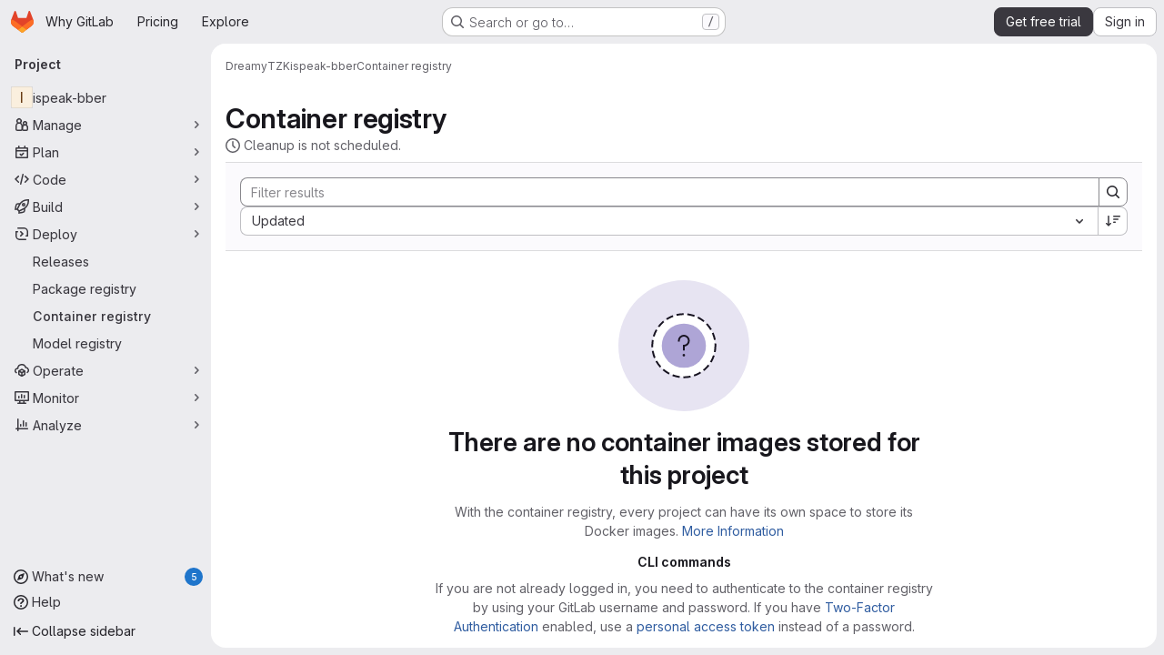

--- FILE ---
content_type: text/javascript
request_url: https://gitlab.com/assets/webpack/df0dd1cb.64749392.chunk.js
body_size: 4746
content:
(this.webpackJsonp=this.webpackJsonp||[]).push([["df0dd1cb"],{"+23l":function(e,n,i){var t=i("iuDc"),a=i("eAmM"),r=i("uYOL"),o=Object.prototype.toString,c=a((function(e,n,i){null!=n&&"function"!=typeof n.toString&&(n=o.call(n)),e[n]=i}),t(r));e.exports=c},E64m:function(e,n){var i={kind:"Document",definitions:[{kind:"FragmentDefinition",name:{kind:"Name",value:"VulnerabilitySeveritiesCount"},typeCondition:{kind:"NamedType",name:{kind:"Name",value:"VulnerabilitySeveritiesCount"}},directives:[],selectionSet:{kind:"SelectionSet",selections:[{kind:"Field",name:{kind:"Name",value:"critical"},arguments:[],directives:[]},{kind:"Field",name:{kind:"Name",value:"high"},arguments:[],directives:[]},{kind:"Field",name:{kind:"Name",value:"info"},arguments:[],directives:[]},{kind:"Field",name:{kind:"Name",value:"low"},arguments:[],directives:[]},{kind:"Field",name:{kind:"Name",value:"medium"},arguments:[],directives:[]},{kind:"Field",name:{kind:"Name",value:"unknown"},arguments:[],directives:[]}]}}],loc:{start:0,end:124}};i.loc.source={body:"fragment VulnerabilitySeveritiesCount on VulnerabilitySeveritiesCount {\n  critical\n  high\n  info\n  low\n  medium\n  unknown\n}\n",name:"GraphQL request",locationOffset:{line:1,column:1}};var t={};function a(e,n){for(var i=0;i<e.definitions.length;i++){var t=e.definitions[i];if(t.name&&t.name.value==n)return t}}i.definitions.forEach((function(e){if(e.name){var n=new Set;!function e(n,i){if("FragmentSpread"===n.kind)i.add(n.name.value);else if("VariableDefinition"===n.kind){var t=n.type;"NamedType"===t.kind&&i.add(t.name.value)}n.selectionSet&&n.selectionSet.selections.forEach((function(n){e(n,i)})),n.variableDefinitions&&n.variableDefinitions.forEach((function(n){e(n,i)})),n.definitions&&n.definitions.forEach((function(n){e(n,i)}))}(e,n),t[e.name.value]=n}})),e.exports=i,e.exports.VulnerabilitySeveritiesCount=function(e,n){var i={kind:e.kind,definitions:[a(e,n)]};e.hasOwnProperty("loc")&&(i.loc=e.loc);var r=t[n]||new Set,o=new Set,c=new Set;for(r.forEach((function(e){c.add(e)}));c.size>0;){var u=c;c=new Set,u.forEach((function(e){o.has(e)||(o.add(e),(t[e]||new Set).forEach((function(e){c.add(e)})))}))}return o.forEach((function(n){var t=a(e,n);t&&i.definitions.push(t)})),i}(i,"VulnerabilitySeveritiesCount")},"FK+C":function(e,n,i){"use strict";i.d(n,"a",(function(){return a})),i.d(n,"b",(function(){return r})),i.d(n,"c",(function(){return o})),i.d(n,"k",(function(){return c})),i.d(n,"l",(function(){return u})),i.d(n,"i",(function(){return l})),i.d(n,"m",(function(){return s})),i.d(n,"j",(function(){return d})),i.d(n,"f",(function(){return f})),i.d(n,"g",(function(){return v})),i.d(n,"e",(function(){return E})),i.d(n,"h",(function(){return p})),i.d(n,"d",(function(){return T})),i.d(n,"n",(function(){return b})),i.d(n,"o",(function(){return g}));var t=i("+23l");const a="issue",r="merge_request",o={ARCHIVE:"ARCHIVE",TRACE:"TRACE",METADATA:"METADATA"},c="sast",u="sast_iac",l="dast",s="secret_detection",d="dependency_scanning",f="container_scanning",v="container_scanning_for_registry",E="cluster_image_scanning",p="coverage_fuzzing",T="api_fuzzing",b="SECRET_DETECTION",g={[c]:"SAST",[s]:b};i.n(t)()(g)},HbbT:function(e,n,i){var t={kind:"Document",definitions:[{kind:"OperationDefinition",operation:"query",name:{kind:"Name",value:"getProjectContainerScanning"},variableDefinitions:[{kind:"VariableDefinition",variable:{kind:"Variable",name:{kind:"Name",value:"fullPath"}},type:{kind:"NamedType",name:{kind:"Name",value:"ID"}},defaultValue:{kind:"StringValue",value:"",block:!1},directives:[]},{kind:"VariableDefinition",variable:{kind:"Variable",name:{kind:"Name",value:"securityConfigurationPath"}},type:{kind:"NonNullType",type:{kind:"NamedType",name:{kind:"Name",value:"String"}}},directives:[]},{kind:"VariableDefinition",variable:{kind:"Variable",name:{kind:"Name",value:"reportType"}},type:{kind:"ListType",type:{kind:"NonNullType",type:{kind:"NamedType",name:{kind:"Name",value:"VulnerabilityReportType"}}}},directives:[]},{kind:"VariableDefinition",variable:{kind:"Variable",name:{kind:"Name",value:"state"}},type:{kind:"ListType",type:{kind:"NonNullType",type:{kind:"NamedType",name:{kind:"Name",value:"VulnerabilityState"}}}},directives:[]},{kind:"VariableDefinition",variable:{kind:"Variable",name:{kind:"Name",value:"capped"}},type:{kind:"NamedType",name:{kind:"Name",value:"Boolean"}},defaultValue:{kind:"BooleanValue",value:!1},directives:[]}],directives:[],selectionSet:{kind:"SelectionSet",selections:[{kind:"Field",name:{kind:"Name",value:"project"},arguments:[{kind:"Argument",name:{kind:"Name",value:"fullPath"},value:{kind:"Variable",name:{kind:"Name",value:"fullPath"}}}],directives:[],selectionSet:{kind:"SelectionSet",selections:[{kind:"Field",name:{kind:"Name",value:"id"},arguments:[],directives:[]},{kind:"Field",name:{kind:"Name",value:"containerScanningForRegistry"},arguments:[{kind:"Argument",name:{kind:"Name",value:"securityConfigurationPath"},value:{kind:"Variable",name:{kind:"Name",value:"securityConfigurationPath"}}}],directives:[{kind:"Directive",name:{kind:"Name",value:"client"},arguments:[]}],selectionSet:{kind:"SelectionSet",selections:[{kind:"Field",name:{kind:"Name",value:"isEnabled"},arguments:[],directives:[]},{kind:"Field",name:{kind:"Name",value:"isVisible"},arguments:[],directives:[]}]}},{kind:"Field",name:{kind:"Name",value:"vulnerabilitySeveritiesCount"},arguments:[{kind:"Argument",name:{kind:"Name",value:"reportType"},value:{kind:"Variable",name:{kind:"Name",value:"reportType"}}},{kind:"Argument",name:{kind:"Name",value:"state"},value:{kind:"Variable",name:{kind:"Name",value:"state"}}},{kind:"Argument",name:{kind:"Name",value:"capped"},value:{kind:"Variable",name:{kind:"Name",value:"capped"}}}],directives:[],selectionSet:{kind:"SelectionSet",selections:[{kind:"FragmentSpread",name:{kind:"Name",value:"VulnerabilitySeveritiesCount"},directives:[]}]}}]}}]}}],loc:{start:0,end:616}};t.loc.source={body:'#import "ee/security_dashboard/graphql/fragments/vulnerability_severities_count.fragment.graphql"\n\nquery getProjectContainerScanning(\n  $fullPath: ID = ""\n  $securityConfigurationPath: String!\n  $reportType: [VulnerabilityReportType!]\n  $state: [VulnerabilityState!]\n  $capped: Boolean = false\n) {\n  project(fullPath: $fullPath) {\n    id\n    containerScanningForRegistry(securityConfigurationPath: $securityConfigurationPath) @client {\n      isEnabled\n      isVisible\n    }\n    vulnerabilitySeveritiesCount(reportType: $reportType, state: $state, capped: $capped) {\n      ...VulnerabilitySeveritiesCount\n    }\n  }\n}\n',name:"GraphQL request",locationOffset:{line:1,column:1}};var a={};t.definitions=t.definitions.concat(i("E64m").definitions.filter((function(e){if("FragmentDefinition"!==e.kind)return!0;var n=e.name.value;return!a[n]&&(a[n]=!0,!0)})));var r={};function o(e,n){for(var i=0;i<e.definitions.length;i++){var t=e.definitions[i];if(t.name&&t.name.value==n)return t}}t.definitions.forEach((function(e){if(e.name){var n=new Set;!function e(n,i){if("FragmentSpread"===n.kind)i.add(n.name.value);else if("VariableDefinition"===n.kind){var t=n.type;"NamedType"===t.kind&&i.add(t.name.value)}n.selectionSet&&n.selectionSet.selections.forEach((function(n){e(n,i)})),n.variableDefinitions&&n.variableDefinitions.forEach((function(n){e(n,i)})),n.definitions&&n.definitions.forEach((function(n){e(n,i)}))}(e,n),r[e.name.value]=n}})),e.exports=t,e.exports.getProjectContainerScanning=function(e,n){var i={kind:e.kind,definitions:[o(e,n)]};e.hasOwnProperty("loc")&&(i.loc=e.loc);var t=r[n]||new Set,a=new Set,c=new Set;for(t.forEach((function(e){c.add(e)}));c.size>0;){var u=c;c=new Set,u.forEach((function(e){a.has(e)||(a.add(e),(r[e]||new Set).forEach((function(e){c.add(e)})))}))}return a.forEach((function(n){var t=o(e,n);t&&i.definitions.push(t)})),i}(t,"getProjectContainerScanning")},Pjl5:function(e,n,i){var t=i("4cIi");e.exports=function(e,n,i,a){return t(e,(function(e,t,r){n(a,i(e),t,r)})),a}},"cV/q":function(e,n,i){"use strict";i.d(n,"c",(function(){return o})),i.d(n,"e",(function(){return c})),i.d(n,"d",(function(){return l})),i.d(n,"f",(function(){return d})),i.d(n,"j",(function(){return f})),i.d(n,"i",(function(){return v})),i.d(n,"b",(function(){return E})),i.d(n,"g",(function(){return p})),i.d(n,"h",(function(){return T})),i.d(n,"k",(function(){return b})),i.d(n,"a",(function(){return g}));i("3UXl"),i("iyoE");var t=i("/lV4"),a=i("eyPG"),r=i("FK+C");const o={CHECKBOX:{key:"checkbox",class:"checkbox"},DETECTED:{key:"detected",label:Object(t.i)("Vulnerability|Detected"),class:"detected",sortable:!0},STATUS:{key:"state",label:Object(t.i)("Vulnerability|Status"),class:"status"},SEVERITY:{key:"severity",label:Object(t.i)("Vulnerability|Severity"),class:"severity gl-text-nowrap",sortable:!0},DESCRIPTION:{key:"title",label:Object(t.a)("Description"),class:"description gl-break-all"},IDENTIFIER:{key:"identifier",label:Object(t.i)("Vulnerability|Identifier"),class:"identifier gl-break-all"},REPORT_TYPE:{key:"reportType",label:Object(t.i)("Reports|Report type"),class:"scanner"},CLUSTER:{key:"cluster",label:Object(t.i)("Vulnerability|Cluster"),thClass:"gl-w-3/20",class:"cluster gl-break-all"},ACTIVITY:{key:"activity",label:Object(t.i)("Vulnerability|Activity"),thAlignRight:!0,class:"activity"},IMAGE:{key:"imageAndTag",label:Object(t.i)("Vulnerability|Image and tag"),class:"gl-max-w-0 gl-break-all"}},c={STATUS:"STATUS",PIPELINE_STATUS:"PIPELINE_STATUS",SEVERITY:"SEVERITY",ACTIVITY:"ACTIVITY",IMAGE:"IMAGE",TOOL_VENDOR:"TOOL_VENDOR",REPORT_TYPE_SIMPLE:"REPORT_TYPE_SIMPLE",REPORT_TYPE_VENDOR:"REPORT_TYPE_VENDOR",TOOL_PIPELINE:"TOOL_PIPELINE",PROJECT:"PROJECT",CLUSTER:"CLUSTER",IDENTIFIER:"IDENTIFIER",SCANNER:"SCANNER",REACHABILITY:"REACHABILITY",VALIDITY_CHECK:"VALIDITY_CHECK",TRACKED_REF:"TRACKED_REF"},u={START:[o.DETECTED,o.STATUS,o.SEVERITY,o.DESCRIPTION],END:[o.ACTIVITY]},l={DEVELOPMENT:[...u.START,o.IDENTIFIER,o.REPORT_TYPE,...u.END],OPERATIONAL:[...u.START,o.CLUSTER,...u.END],AGENT:[...u.START,...u.END],PIPELINE:[o.STATUS,o.SEVERITY,o.DESCRIPTION,o.IDENTIFIER,o.REPORT_TYPE,o.ACTIVITY],CONTAINER_REGISTRY:[...u.START,o.IDENTIFIER,o.IMAGE,...u.END]},s={START:[c.STATUS,c.SEVERITY],END:[c.ACTIVITY]},d={DEVELOPMENT_PROJECT:[...s.START,c.REPORT_TYPE_SIMPLE,c.SCANNER,c.IDENTIFIER,c.REACHABILITY,c.VALIDITY_CHECK,c.TRACKED_REF,...s.END],DEVELOPMENT:[...s.START,c.REPORT_TYPE_SIMPLE,c.PROJECT,c.IDENTIFIER,c.REACHABILITY,c.VALIDITY_CHECK,...s.END],OPERATIONAL_PROJECT:[...s.START,c.CLUSTER,c.IMAGE,c.IDENTIFIER,c.REACHABILITY,c.VALIDITY_CHECK,...s.END],OPERATIONAL:[...s.START,c.PROJECT,c.REACHABILITY,c.VALIDITY_CHECK,...s.END],AGENT:[...s.START,c.IMAGE,...s.END],PIPELINE:[c.PIPELINE_STATUS,c.SEVERITY,c.TOOL_PIPELINE],CONTAINER_REGISTRY_PROJECT:[...s.START,c.IMAGE,...s.END]},f={DEVELOPMENT:Object.keys(a.w).map((function(e){return e.toUpperCase()})),OPERATIONAL:[r.e.toUpperCase()],CONTAINER_REGISTRY:Object.keys(a.s).map((function(e){return e.toUpperCase()}))},v={apiFuzzing:"#81ac41",containerScanning:"#e76e9a",coverageFuzzing:"#32c5d2",dast:"#d99530",dependencyScanning:"#006381",sast:"#b7c6ff",secretDetection:"#661e39",generic:"#4e65cd",clusterImageScanning:"#293b70",containerScanningForRegistry:"#737278"},E={critical:"#8d1300",high:"#c91c00",medium:"#c17d10",low:"#d99530",info:"#428fdc",notFound:"#ececef"},p={IN_USE:Object(t.i)("Reachability|Yes"),NOT_FOUND:Object(t.i)("Reachability|Not found"),UNKNOWN:Object(t.i)("Reachability|Not available")},T={in_use:{color:E.critical,title:p.IN_USE},not_found:{color:E.notFound,title:p.NOT_FOUND},unknown:{color:E.info,title:p.UNKNOWN}},b={RESOLVE_SAST_VULNERABILITY:"RESOLVE_SAST_VULNERABILITY",SAST_FP_DETECTION:"SAST_FP_DETECTION"},g={[b.RESOLVE_SAST_VULNERABILITY]:{badgeText:Object(t.i)("Vulnerability|Duo Generating Fix"),tooltipText:Object(t.i)("Vulnerability|Duo is currently working to resolve this vulnerability")},[b.SAST_FP_DETECTION]:{badgeText:Object(t.i)("Vulnerability|Duo Verifying"),tooltipText:Object(t.i)("Vulnerability|Duo is determining if this is a false positive")}}},eAmM:function(e,n,i){var t=i("Pjl5");e.exports=function(e,n){return function(i,a){return t(i,e,n(a),{})}}},eyPG:function(e,n,i){"use strict";i.d(n,"e",(function(){return r})),i.d(n,"d",(function(){return o})),i.d(n,"b",(function(){return c})),i.d(n,"c",(function(){return u})),i.d(n,"F",(function(){return l})),i.d(n,"G",(function(){return s})),i.d(n,"J",(function(){return d})),i.d(n,"I",(function(){return f})),i.d(n,"H",(function(){return v})),i.d(n,"D",(function(){return E})),i.d(n,"E",(function(){return p})),i.d(n,"t",(function(){return T})),i.d(n,"u",(function(){return b})),i.d(n,"s",(function(){return g})),i.d(n,"v",(function(){return y})),i.d(n,"w",(function(){return m})),i.d(n,"r",(function(){return S})),i.d(n,"a",(function(){return k})),i.d(n,"f",(function(){return I})),i.d(n,"m",(function(){return R})),i.d(n,"n",(function(){return h})),i.d(n,"j",(function(){return O})),i.d(n,"k",(function(){return N})),i.d(n,"l",(function(){return _})),i.d(n,"h",(function(){return C})),i.d(n,"i",(function(){return A})),i.d(n,"g",(function(){return j})),i.d(n,"C",(function(){return P})),i.d(n,"B",(function(){return V})),i.d(n,"A",(function(){return D})),i.d(n,"z",(function(){return L})),i.d(n,"y",(function(){return w})),i.d(n,"x",(function(){return F})),i.d(n,"K",(function(){return Y})),i.d(n,"p",(function(){return U})),i.d(n,"o",(function(){return x})),i.d(n,"q",(function(){return z}));i("3UXl"),i("iyoE");var t=i("/lV4"),a=i("qLpH");const r="project",o="pipeline",c="group",u="instance",l="critical",s="high",d="unknown",f="medium",v="low",E={[l]:Object(t.i)("severity|Critical"),[s]:Object(t.i)("severity|High"),[f]:Object(t.i)("severity|Medium"),[v]:Object(t.i)("severity|Low"),info:Object(t.i)("severity|Info"),[d]:Object(t.i)("severity|Unknown")},p=Object.keys(E),T=(Object.keys(E).map((function(e){return e.toUpperCase()})),{api_fuzzing:Object(t.i)("ciReport|API Fuzzing"),container_scanning:Object(t.i)("ciReport|Container Scanning"),coverage_fuzzing:Object(t.i)("ciReport|Coverage Fuzzing"),dast:Object(t.i)("ciReport|DAST"),dependency_scanning:Object(t.i)("ciReport|Dependency Scanning"),sast:Object(t.i)("ciReport|SAST"),secret_detection:Object(t.i)("ciReport|Secret Detection")}),b=Object.keys(T),g={container_scanning_for_registry:Object(t.i)("ciReport|Container Scanning for Registry")},y={...T,cluster_image_scanning:Object(t.i)("ciReport|Cluster Image Scanning")},m={...T,generic:Object(t.i)("ciReport|Manually added")},S={...T,...y,...m},k="hide_pipelines_security_reports_summary_details",I=Object(a.a)("user/application_security/_index"),R=Object(a.a)("user/application_security/vulnerabilities/_index"),h=Object(a.a)("user/application_security/vulnerabilities/false_positive_detection"),O=Object(a.a)("user/application_security/detect/security_configuration",{anchor:"with-the-ui"}),N=Object(a.a)("development/integrations/secure",{anchor:"report"}),_=Object(a.a)("user/application_security/detect/security_scanning_results"),C=Object(a.a)("user/application_security/security_dashboard/_index",{anchor:"project-security-dashboard"}),A=Object(a.a)("/user/duo_agent_platform/flows/foundational_flows/sast_false_positive_detection"),j=Object(a.a)("user/application_security/vulnerabilities/false_positive_detection",{anchor:"dismissing-false-positives"}),P="F",V="D",D="C",L="B",w="A",F=[{type:P,description:Object(t.a)("Projects with critical vulnerabilities"),warning:Object(t.a)("Critical vulnerabilities present"),severityLevels:[l]},{type:V,description:Object(t.a)("Projects with high or unknown vulnerabilities"),warning:Object(t.a)("High or unknown vulnerabilities present"),severityLevels:[s,d]},{type:D,description:Object(t.a)("Projects with medium vulnerabilities"),warning:Object(t.a)("Medium vulnerabilities present"),severityLevels:[f]},{type:L,description:Object(t.a)("Projects with low vulnerabilities"),warning:Object(t.a)("Low vulnerabilities present"),severityLevels:[v]},{type:w,description:Object(t.a)("Projects with no vulnerabilities and security scanning enabled"),warning:Object(t.a)("No vulnerabilities present"),severityLevels:[]}],Y="VulnerabilityDetailCodeFlows",U=Object(t.i)("SecurityReports|Chart is still loading. Please try again after all data has loaded."),x=Object(t.i)("SecurityReports|Chart failed to initialize. Please refresh the page and try again."),z="finding-modal-error-container"},vVDb:function(e,n,i){"use strict";i.r(n);i("ZzK0"),i("z6RN"),i("BzOf");var t=i("Q5rj"),a=i("dIEn"),r=i("d85j"),o=i("Jx7q"),c=i("HbbT"),u=i.n(c),l=i("cV/q"),s=i("eIgA"),d=i("5v28"),f=i("/lV4"),v=i("7F3p");const{detected:E,confirmed:p}=s.v;var T={components:{GlSkeletonLoader:t.a,GlSprintf:a.a,GlIcon:r.a,GlLink:o.a},inject:["config"],data:()=>({project:{}}),i18n:{highlights:Object(f.i)("ciReport|%{criticalStart}critical%{criticalEnd}, %{highStart}high%{highEnd} and %{otherStart}other%{otherEnd} vulnerabilities detected."),latestTagsOnly:Object(f.i)("ciReport|Runs against latest tags only"),viewVulnerabilities:Object(f.i)("ciReport|View vulnerabilities")},computed:{isEnabled(){var e,n;return(null===(e=this.project)||void 0===e?void 0:e.containerScanningForRegistry.isEnabled)&&(null===(n=this.project)||void 0===n?void 0:n.containerScanningForRegistry.isVisible)},isLoadingCounts(){return this.$apollo.queries.project.loading},vulnerabilityCounts(){var e;return(null===(e=this.project)||void 0===e?void 0:e.vulnerabilitySeveritiesCount)||{}},criticalSeverity(){return this.formattedCounts(this.vulnerabilityCounts[s.d])},highSeverity(){return this.formattedCounts(this.vulnerabilityCounts[s.h])},otherSeverity(){var e=this;let n=0;return[s.k,s.j,s.i,s.t].forEach((function(i){const t=e.vulnerabilityCounts[i];t&&(n+=t)})),this.formattedCounts(n)}},apollo:{project:{query:u.a,errorPolicy:d.b,variables(){return{fullPath:this.config.projectPath,securityConfigurationPath:this.config.securityConfigurationPath,reportType:l.j.CONTAINER_REGISTRY,state:[E.searchParamValue,p.searchParamValue],capped:!0}},update:e=>e.project,error(e){v.b(e)}}},methods:{formattedCounts:e=>e>s.p?Object(f.j)(Object(f.i)("SecurityReports|%{count}+"),{count:s.p}):e}},b=i("tBpV"),g=Object(b.a)(T,(function(){var e=this,n=e._self._c;return n("div",[e.isLoadingCounts?n("gl-skeleton-loader",{attrs:{"equal-width-lines":!0,lines:3}}):e.isEnabled?n("div",{staticClass:"gl-border gl-my-6 gl-p-5 gl-text-base"},[n("div",{attrs:{"data-testid":"counts"}},[n("gl-sprintf",{attrs:{message:e.$options.i18n.highlights},scopedSlots:e._u([{key:"critical",fn:function({content:i}){return[n("strong",{staticClass:"gl-text-red-800"},[e._v(e._s(e.criticalSeverity)+" "+e._s(i))])]}},{key:"high",fn:function({content:i}){return[n("strong",{staticClass:"gl-text-red-600"},[e._v(e._s(e.highSeverity)+" "+e._s(i))])]}},{key:"other",fn:function({content:i}){return[n("strong",[e._v(e._s(e.otherSeverity)+" "+e._s(i))])]}}])}),e._v(" "),n("gl-link",{attrs:{href:e.config.vulnerabilityReportPath}},[e._v(e._s(e.$options.i18n.viewVulnerabilities))])],1),e._v(" "),n("div",{staticClass:"gl-pt-2 gl-text-subtle"},[n("gl-icon",{attrs:{name:"information-o",variant:"info"}}),e._v("\n      "+e._s(e.$options.i18n.latestTagsOnly)+"\n    ")],1)]):e._e()],1)}),[],!1,null,null,null);n.default=g.exports}}]);
//# sourceMappingURL=df0dd1cb.64749392.chunk.js.map

--- FILE ---
content_type: text/javascript
request_url: https://gitlab.com/assets/webpack/commons-pages.groups.registry.repositories-pages.projects.registry.repositories.c638305a.chunk.js
body_size: 20030
content:
(this.webpackJsonp=this.webpackJsonp||[]).push([["commons-pages.groups.registry.repositories-pages.projects.registry.repositories"],{"2V+l":function(e,t,i){"use strict";i("B++/"),i("z6RN"),i("47t/"),i("v2fZ");var n={name:"RegistryBreadcrumb",components:{GlBreadcrumb:i("m0YE").a},props:{staticBreadcrumbs:{type:Array,required:!0}},computed:{rootRoute(){return this.$router.options.routes.find((function(e){return e.meta.root}))},detailsRoute(){return this.$router.options.routes.find((function(e){return"details"===e.name}))},isDetailsRoute(){return this.$route.name===this.detailsRoute.name},detailsRouteName(){var e,t,i;return(null===(e=this.detailsRoute.meta)||void 0===e?void 0:e.nameGenerator())||(null!==(t=null===(i=this.$route.params)||void 0===i?void 0:i.id)&&void 0!==t?t:"")},allCrumbs(){const e=[...this.staticBreadcrumbs,{text:this.rootRoute.meta.nameGenerator(),to:this.rootRoute.path}];return this.isDetailsRoute&&e.push({text:this.detailsRouteName,to:{name:this.detailsRoute.name,params:this.$route.params}}),e}}},a=i("tBpV"),r=Object(a.a)(n,(function(){return(0,this._self._c)("gl-breadcrumb",{attrs:{items:this.allCrumbs}})}),[],!1,null,null,null);t.a=r.exports},"5wtN":function(e,t){var i={kind:"Document",definitions:[{kind:"FragmentDefinition",name:{kind:"Name",value:"PageInfo"},typeCondition:{kind:"NamedType",name:{kind:"Name",value:"PageInfo"}},directives:[],selectionSet:{kind:"SelectionSet",selections:[{kind:"Field",name:{kind:"Name",value:"hasNextPage"},arguments:[],directives:[]},{kind:"Field",name:{kind:"Name",value:"hasPreviousPage"},arguments:[],directives:[]},{kind:"Field",name:{kind:"Name",value:"startCursor"},arguments:[],directives:[]},{kind:"Field",name:{kind:"Name",value:"endCursor"},arguments:[],directives:[]}]}}],loc:{start:0,end:92}};i.loc.source={body:"fragment PageInfo on PageInfo {\n  hasNextPage\n  hasPreviousPage\n  startCursor\n  endCursor\n}\n",name:"GraphQL request",locationOffset:{line:1,column:1}};var n={};function a(e,t){for(var i=0;i<e.definitions.length;i++){var n=e.definitions[i];if(n.name&&n.name.value==t)return n}}i.definitions.forEach((function(e){if(e.name){var t=new Set;!function e(t,i){if("FragmentSpread"===t.kind)i.add(t.name.value);else if("VariableDefinition"===t.kind){var n=t.type;"NamedType"===n.kind&&i.add(n.name.value)}t.selectionSet&&t.selectionSet.selections.forEach((function(t){e(t,i)})),t.variableDefinitions&&t.variableDefinitions.forEach((function(t){e(t,i)})),t.definitions&&t.definitions.forEach((function(t){e(t,i)}))}(e,t),n[e.name.value]=t}})),e.exports=i,e.exports.PageInfo=function(e,t){var i={kind:e.kind,definitions:[a(e,t)]};e.hasOwnProperty("loc")&&(i.loc=e.loc);var r=n[t]||new Set,o=new Set,s=new Set;for(r.forEach((function(e){s.add(e)}));s.size>0;){var l=s;s=new Set,l.forEach((function(e){o.has(e)||(o.add(e),(n[e]||new Set).forEach((function(e){s.add(e)})))}))}return o.forEach((function(t){var n=a(e,t);n&&i.definitions.push(n)})),i}(i,"PageInfo")},"7wUi":function(e,t,i){"use strict";i("byxs");var n=i("ewH8"),a=i("NmEs"),r=i("Knu6"),o=i("0KyK"),s=i("2V+l"),l=i("lBdL"),d=i("GiFX"),u=i("NnaV"),c=i("5v28");n.default.use(d.a);const m={cacheConfig:{typePolicies:{ContainerRepositoryDetails:{fields:{tags:{keyArgs:["id","name","sort"],merge:function(e,t){return t||e}}}}}}};new d.a({defaultClient:Object(c.d)({},m)});var g=i("2ibD"),p=i("QwBj"),f=i("7F3p");n.default.use(d.a);let v;const k=new d.a({defaultClient:Object(c.d)({},{cacheConfig:{typePolicies:{...m.cacheConfig.typePolicies,Project:{fields:{containerScanningForRegistry:{read:(e,{variables:t})=>(v||(v=Object(u.c)({__typename:"LocalContainerScanningForRegistry",isEnabled:!1,isVisible:!1}),g.a.get(t.securityConfigurationPath).then((function({data:e}){v({__typename:"LocalContainerScanningForRegistry",isEnabled:e.container_scanning_for_registry_enabled,isVisible:!0})})).catch((function(e){var t;return(null===(t=e.response)||void 0===t?void 0:t.status)===p.e?v({__typename:"LocalContainerScanningForRegistry",isEnabled:!1,isVisible:!1}):f.b(e)}))),v())}}}}}})});var h=i("tBpV"),y=Object(h.a)({},(function(){var e=this._self._c;return e("div",[e("router-view",{ref:"router-view"})],1)}),[],!1,null,null,null).exports,b=i("lRsd"),_=i("twNY"),N=i("l85A"),S=i("Q5rj"),T=i("jlnU"),C=i("3twG"),D=i("ygVz"),E=i("qLpH"),R=i("b9Gi"),P=i("ZUW3"),O=i("bb8N"),A=i.n(O),x=i("qXQb"),I=i.n(x),w=Object(P.a)({props:{id:{type:String,required:!1,default:null},useUpdateFn:{type:Boolean,required:!1,default:!1}},methods:{updateImageStatus(e,{data:{destroyContainerRepository:t}}){const i={id:this.id,first:_.R},n=e.readQuery({query:I.a,variables:i}),a=Object(R.b)(n,(function(e){e.containerRepository.status=t.containerRepository.status}));e.writeQuery({query:I.a,variables:i,data:a})},doDelete(){var e=this;return this.$emit("start"),this.$apollo.mutate({mutation:A.a,variables:{id:this.id},update:this.useUpdateFn?this.updateImageStatus:void 0}).then((function({data:t}){var i,n;null!=t&&null!==(i=t.destroyContainerRepository)&&void 0!==i&&i.errors[0]?e.$emit("error",null==t||null===(n=t.destroyContainerRepository)||void 0===n?void 0:n.errors):e.$emit("success")})).catch((function(t){e.$emit("error",[t])})).finally((function(){e.$emit("end")}))}},render(){var e;return null!==(e=this.$scopedSlots)&&void 0!==e&&e.default?this.$scopedSlots.default({doDelete:this.doDelete}):null}}),j=Object(h.a)(w,void 0,void 0,!1,null,null,null).exports,F=i("dIEn"),L=i("lCTV"),$=i("Jx7q"),G={name:"ContainerRegistryTagDeleteAlert",components:{GlSprintf:F.a,GlAlert:L.a,GlLink:$.a},model:{prop:"deleteAlertType",event:"change"},props:{deleteAlertType:{type:String,default:null,required:!1,validator:e=>!e||void 0!==_.e[e]},garbageCollectionHelpPagePath:{type:String,required:!1,default:""},isAdmin:{type:Boolean,default:!1,required:!1},showAdminTip:{type:Boolean,default:!1,required:!1}},emits:["change"],computed:{deleteAlertConfig(){const e={title:"",message:"",type:"success"};return this.deleteAlertType&&([e.type]=this.deleteAlertType.split("_"),e.message=_.e[this.deleteAlertType],this.showTip(e.type)&&(e.title=e.message,e.message=_.a)),e}},methods:{showTip(e){return this.isAdmin&&"success"===e&&this.showAdminTip}}},V=Object(h.a)(G,(function(){var e=this,t=e._self._c;return e.deleteAlertType?t("gl-alert",{attrs:{variant:e.deleteAlertConfig.type,title:e.deleteAlertConfig.title},on:{dismiss:function(t){return e.$emit("change",null)}}},[t("gl-sprintf",{attrs:{message:e.deleteAlertConfig.message},scopedSlots:e._u([{key:"docLink",fn:function({content:i}){return[t("gl-link",{attrs:{href:e.garbageCollectionHelpPagePath,target:"_blank"}},[e._v("\n        "+e._s(i)+"\n      ")])]}}],null,!1,3646960712)})],1):e._e()}),[],!1,null,null,null).exports,B=i("Oxu3"),q=i("hvGG"),M=i("/lV4"),U=i("yUjh"),H={components:{GlModal:B.a,GlSprintf:F.a,GlFormInput:q.a},props:{itemsToBeDeleted:{type:Array,required:!1,default:function(){return[]}},deleteImage:{type:Boolean,default:!1,required:!1}},data:()=>({inputImageName:""}),computed:{imageName(){const[e]=this.itemsToBeDeleted;return Object(U.a)(e)},modalTitle(){return this.deleteImage?_.G:Object(M.h)("ContainerRegistry|Remove tag","ContainerRegistry|Remove tags",this.itemsToBeDeleted.length)},modalDescription(){if(this.deleteImage)return{message:_.F,item:this.imageName};if(this.itemsToBeDeleted.length>1)return{message:_.zb,item:this.itemsToBeDeleted.length};const[e]=this.itemsToBeDeleted;return{message:_.Bb,item:null==e?void 0:e.path}},disablePrimaryButton(){return this.deleteImage&&this.inputImageName!==this.imageName},primaryActionProps(){return{text:Object(M.a)("Delete"),attributes:{variant:"danger",disabled:this.disablePrimaryButton}}}},expose:["show"],methods:{show(){this.$refs.deleteModal.show()}},modal:{cancelAction:{text:Object(M.a)("Cancel")}}},z=Object(h.a)(H,(function(){var e=this,t=e._self._c;return t("gl-modal",{ref:"deleteModal",attrs:{"modal-id":"delete-modal","ok-variant":"danger",size:"sm","action-primary":e.primaryActionProps,"action-cancel":e.$options.modal.cancelAction},on:{primary:function(t){return e.$emit("confirmDelete")},cancel:function(t){return e.$emit("cancelDelete")},change:function(t){e.inputImageName=""}},scopedSlots:e._u([{key:"modal-title",fn:function(){return[e._v(e._s(e.modalTitle))]},proxy:!0}])},[e._v(" "),e.modalDescription?t("p",{attrs:{"data-testid":"description"}},[t("gl-sprintf",{attrs:{message:e.modalDescription.message},scopedSlots:e._u([{key:"item",fn:function(){return[t("b",[e._v(e._s(e.modalDescription.item))])]},proxy:!0},{key:"code",fn:function(){return[t("code",[e._v(e._s(e.modalDescription.item))])]},proxy:!0}],null,!1,3425336062)})],1):e._e(),e._v(" "),e.deleteImage?t("div",[t("gl-form-input",{model:{value:e.inputImageName,callback:function(t){e.inputImageName=t},expression:"inputImageName"}})],1):e._e()])}),[],!1,null,null,null).exports,Q=i("2TqH"),W=i("AxB5"),X=i("d85j"),Y=i("zIFf"),K=i("yPtd"),J=i("fAAU"),Z=i("vN1d"),ee=i("5QKO"),te=i("bOix"),ie=i("SNRI"),ne=i("JoPM"),ae=i.n(ne),re={name:"DetailsHeader",components:{GlDisclosureDropdown:Q.a,GlDisclosureDropdownItem:W.a,GlIcon:X.a,TitleArea:Z.a,MetadataItem:J.a,ProtectedBadge:K.a},directives:{GlTooltip:Y.a},mixins:[ee.a],inject:["config"],props:{image:{type:Object,required:!0},disabled:{type:Boolean,default:!1,required:!1}},data:()=>({containerRepository:{}}),apollo:{containerRepository:{query:ae.a,variables(){return{id:this.image.id,metadataDatabaseEnabled:this.config.isMetadataDatabaseEnabled}}}},computed:{imageDetails(){return{...this.image,...this.containerRepository}},visibilityIcon(){var e;return"public"===(null===(e=this.imageDetails)||void 0===e||null===(e=e.project)||void 0===e?void 0:e.visibility)?"eye":"eye-slash"},formattedCreatedAtDate(){return this.formatDate(this.imageDetails.createdAt)},containsLastPublishedAtDate(){return Boolean(this.imageDetails.lastPublishedAt)},formattedLastPublishedAtDate(){return this.containsLastPublishedAtDate?this.formatDate(this.imageDetails.lastPublishedAt):""},createdText(){return Object(M.j)(_.B,{time:this.formattedCreatedAtDate})},lastPublishedAtText(){return Object(M.j)(_.Z,{time:this.formattedLastPublishedAtDate})},tagCountText(){return this.$apollo.queries.containerRepository.loading?Object(M.i)("ContainerRegistry|-- tags"):Object(M.h)("%d tag","%d tags",this.imageDetails.tagsCount)},cleanupTextAndTooltip(){var e,t;return null!==(e=this.imageDetails.project.containerTagsExpirationPolicy)&&void 0!==e&&e.enabled?{[_.Nb]:{text:Object(M.j)(_.s,{time:this.timeFormatted(this.imageDetails.project.containerTagsExpirationPolicy.nextRunAt)})},[_.Eb]:{text:_.l,tooltip:_.m},[_.rb]:{text:_.j,tooltip:_.k},[_.Mb]:{text:_.q,tooltip:_.r}}[null===(t=this.imageDetails)||void 0===t?void 0:t.expirationPolicyCleanupStatus]:{text:_.h,tooltip:_.i}},deleteButtonDisabled(){return this.disabled||!this.imageDetails.userPermissions.destroyContainerRepository},rootImageTooltip(){return this.imageDetails.name?"":_.Cb},imageName(){return Object(U.a)(this.imageDetails)},formattedSize(){const{size:e}=this.imageDetails;return e?Object(ie.h)(Number(e)):null},showBadgeProtected(){var e;return Boolean(null===(e=this.image)||void 0===e?void 0:e.protectionRuleExists)}},methods:{formatDate:e=>Object(te.x)(e,"mmm d, yyyy HH:MM",!0)},i18n:{DELETE_IMAGE_TEXT:_.J,MORE_ACTIONS_TEXT:_.hb,BADGE_PROTECTED_TOOLTIP_TEXT:Object(M.i)("ContainerRegistry|A protection rule exists for this container repository.")}},oe=Object(h.a)(re,(function(){var e=this,t=e._self._c;return t("title-area",{scopedSlots:e._u([{key:"title",fn:function(){return[t("span",{attrs:{"data-testid":"title"}},[e._v("\n      "+e._s(e.imageName)+"\n    ")]),e._v(" "),e.rootImageTooltip?t("gl-icon",{directives:[{name:"gl-tooltip",rawName:"v-gl-tooltip",value:e.rootImageTooltip,expression:"rootImageTooltip"}],staticClass:"gl-text-blue-600",attrs:{name:"information-o","aria-label":e.rootImageTooltip}}):e._e()]},proxy:!0},{key:"metadata-tags-count",fn:function(){return[t("metadata-item",{attrs:{icon:"tag",text:e.tagCountText,"data-testid":"tags-count"}})]},proxy:!0},e.formattedSize?{key:"metadata-size",fn:function(){return[t("metadata-item",{attrs:{icon:"disk",text:e.formattedSize,"text-tooltip":e.s__("ContainerRegistry|Includes both tagged and untagged images"),"data-testid":"image-size"}})]},proxy:!0}:null,{key:"metadata-cleanup",fn:function(){return[t("metadata-item",{attrs:{icon:"expire",text:e.cleanupTextAndTooltip.text,"text-tooltip":e.cleanupTextAndTooltip.tooltip,size:"xl","data-testid":"cleanup"}})]},proxy:!0},{key:"metadata-updated",fn:function(){return[t("metadata-item",{attrs:{icon:e.visibilityIcon,text:e.createdText,size:"xl","data-testid":"created-and-visibility"}})]},proxy:!0},e.containsLastPublishedAtDate?{key:"metadata-last-published-at",fn:function(){return[t("metadata-item",{attrs:{icon:"calendar",text:e.lastPublishedAtText,size:"xl","data-testid":"last-published-at"}})]},proxy:!0}:null,{key:"metadata-protection-rule-exists",fn:function(){return[e.showBadgeProtected?t("protected-badge",{attrs:{"tooltip-text":e.$options.i18n.BADGE_PROTECTED_TOOLTIP_TEXT}}):e._e()]},proxy:!0},e.deleteButtonDisabled?null:{key:"right-actions",fn:function(){return[t("gl-disclosure-dropdown",{attrs:{category:"tertiary",icon:"ellipsis_v",placement:"bottom-end","toggle-text":e.$options.i18n.MORE_ACTIONS_TEXT,"text-sr-only":"","no-caret":""}},[t("gl-disclosure-dropdown-item",{attrs:{variant:"danger"},on:{action:function(t){return e.$emit("delete")}},scopedSlots:e._u([{key:"list-item",fn:function(){return[e._v(e._s(e.$options.i18n.DELETE_IMAGE_TEXT))]},proxy:!0}],null,!1,2898897075)})],1)]},proxy:!0}],null,!0)})}),[],!1,null,null,null).exports,se={components:{GlSprintf:F.a,GlAlert:L.a,GlLink:$.a},props:{runCleanupPoliciesHelpPagePath:{type:String,required:!1,default:""},cleanupPoliciesHelpPagePath:{type:String,required:!1,default:""}},i18n:{DELETE_ALERT_TITLE:_.E,DELETE_ALERT_LINK_TEXT:_.D}},le=Object(h.a)(se,(function(){var e=this,t=e._self._c;return t("gl-alert",{attrs:{variant:"warning",title:e.$options.i18n.DELETE_ALERT_TITLE},on:{dismiss:function(t){return e.$emit("dismiss")}}},[t("gl-sprintf",{attrs:{message:e.$options.i18n.DELETE_ALERT_LINK_TEXT},scopedSlots:e._u([{key:"adminLink",fn:function({content:i}){return[t("gl-link",{attrs:{"data-testid":"run-link",href:e.runCleanupPoliciesHelpPagePath,target:"_blank"}},[e._v(e._s(i))])]}},{key:"docLink",fn:function({content:i}){return[t("gl-link",{attrs:{"data-testid":"help-link",href:e.cleanupPoliciesHelpPagePath,target:"_blank"}},[e._v(e._s(i))])]}}])})],1)}),[],!1,null,null,null).exports,de={components:{GlAlert:L.a,GlSprintf:F.a,GlLink:$.a},props:{status:{type:String,required:!0}},computed:{message(){return _.X[this.status]},title(){return _.Y[this.status]},variant(){return _.W[this.status]}},links:{PACKAGE_DELETE_HELP_PAGE_PATH:_.sb}},ue=Object(h.a)(de,(function(){var e=this,t=e._self._c;return t("gl-alert",{attrs:{title:e.title,variant:e.variant}},[t("span",{attrs:{"data-testid":"message"}},[t("gl-sprintf",{attrs:{message:e.message},scopedSlots:e._u([{key:"link",fn:function({content:i}){return[t("gl-link",{attrs:{href:e.$options.links.PACKAGE_DELETE_HELP_PAGE_PATH,target:"_blank"}},[e._v(e._s(i))])]}}])})],1)])}),[],!1,null,null,null).exports,ce=(i("3UXl"),i("iyoE"),i("UezY"),i("z6RN"),i("hG7+"),i("RFHG"),i("xuo1"),i("abAF")),me=i("hnpn"),ge=i("M678"),pe=i("zAOb"),fe=i("W4cT"),ve=i("sHIo"),ke=i("qdMH"),he=i("SGuc"),ye=i.n(he),be=i("Xot+"),_e=i.n(be),Ne=i("LZPs"),Se=i("9/Bc"),Te=i("yN/U"),Ce={name:"ImmutableBadge",components:{GlBadge:Se.a,GlPopover:Te.a},props:{tag:{type:Object,required:!0},tagRowId:{type:String,required:!0}},computed:{isImmutable(){var e;return null===(e=this.tag.protection)||void 0===e?void 0:e.immutable}}},De=Object(h.a)(Ce,(function(){var e=this,t=e._self._c;return e.isImmutable?t("div",[t("gl-badge",{staticClass:"gl-ml-4",attrs:{id:e.tagRowId,boundary:"viewport","data-testid":"immutable-badge"}},[e._v("\n    "+e._s(e.s__("ContainerRegistry|immutable"))+"\n  ")]),e._v(" "),t("gl-popover",{attrs:{target:e.tagRowId,"data-testid":"immutable-popover"}},[e._v("\n    "+e._s(e.s__("ContainerRegistry|This container image tag cannot be overwritten or deleted."))+"\n  ")])],1):e._e()}),[],!1,null,null,null).exports,Ee=i("rK/1"),Re=i("o9pg"),Pe=i("Igzg"),Oe=i("Fsq/"),Ae=i("NnjE"),xe=i("mQrz"),Ie=i("FxFN"),we=i("4wgn"),je=i("HyaD"),Fe=i.n(je),Le={components:{GlLoadingIcon:Ae.a,GlAlert:L.a,GlModal:B.a,CodeBlockHighlighted:xe.a},props:{visible:{type:Boolean,required:!0},digest:{type:String,required:!1,default:null}},data:()=>({manifestDetails:null}),computed:{prettyFormattedDetails(){try{const e=this.manifestDetails.replaceAll("=>",":"),t=JSON.parse(e);return JSON.stringify(t,null,2)}catch{return this.manifestDetails}}},apollo:{manifestDetails:{query:Fe.a,variables(){return{id:Object(Ie.c)(we.o,this.$route.params.id),reference:this.digest}},update:({containerRepository:e})=>e.manifest,skip(){return!this.digest},error(){this.manifestDetails=null}}},cancel:{text:Object(M.a)("Close")}},$e=Object(h.a)(Le,(function(){var e=this,t=e._self._c;return t("gl-modal",{attrs:{"modal-id":"signature-details-modal",visible:e.visible,title:e.s__("ContainerRegistry|Signature details"),"action-cancel":e.$options.cancel,scrollable:""},on:{hidden:function(t){return e.$emit("close")}}},[e.$apollo.queries.manifestDetails.loading?t("gl-loading-icon",{attrs:{size:"lg"}}):e.manifestDetails?t("code-block-highlighted",{attrs:{language:"json",code:e.prettyFormattedDetails}}):t("gl-alert",{attrs:{dismissible:!1,variant:"danger"}},[e._v("\n    "+e._s(e.s__("ContainerRegistry|Could not load signature details."))+"\n  ")])],1)}),[],!1,null,null,null).exports,Ge={components:{GlSprintf:F.a,GlFormCheckbox:Ne.a,GlIcon:X.a,GlDisclosureDropdown:Q.a,GlBadge:Se.a,GlLink:$.a,ListItem:Pe.a,ClipboardButton:Ee.a,TimeAgoTooltip:Oe.a,DetailsRow:Re.a,SignatureDetailsModal:$e,GlPopover:Te.a,ImmutableBadge:De},directives:{GlTooltip:Y.a},props:{tag:{type:Object,required:!0},selectable:{type:Boolean,default:!0,required:!1},selected:{type:Boolean,default:!1,required:!1},canDelete:{type:Boolean,default:!1,required:!1},disabled:{type:Boolean,default:!1,required:!1}},i18n:{REMOVE_TAG_BUTTON_TITLE:_.Ab,DIGEST_LABEL:_.K,CREATED_AT_LABEL:_.C,PUBLISHED_DETAILS_ROW_TEXT:_.ub,MANIFEST_DETAILS_ROW_TEST:_.cb,MANIFEST_MEDIA_TYPE_ROW_TEXT:_.db,CONFIGURATION_DETAILS_ROW_TEST:_.t,MISSING_MANIFEST_WARNING_TOOLTIP:_.eb,MORE_ACTIONS_TEXT:_.hb,COPY_IMAGE_PATH_TITLE:_.y,SIGNATURE_BADGE_TOOLTIP:_.Hb},data:()=>({selectedDigest:null}),computed:{items(){var e=this;return[{text:this.$options.i18n.REMOVE_TAG_BUTTON_TITLE,variant:"danger",extraAttrs:{"data-testid":"single-delete-button"},action:function(){e.$emit("delete")}}]},formattedSize(){return this.tag.totalSize?Object(ie.h)(Number(this.tag.totalSize)):_.kb},layers(){return this.tag.layers?Object(M.h)("%d layer","%d layers",this.tag.layers):""},shortDigest(){var e,t;return null!==(e=null===(t=this.tag.digest)||void 0===t?void 0:t.substring(7,14))&&void 0!==e?e:_.lb},publishDateTime(){return this.tag.publishedAt||this.tag.createdAt},publishedDateTime(){return te.cb.asDateTimeFull.format(Object(te.ob)(this.publishDateTime))},formattedRevision(){return"sha256:"+this.tag.revision},tagLocation(){var e;return null===(e=this.tag.path)||void 0===e?void 0:e.replace(":"+this.tag.name,"")},isEmptyRevision(){return""===this.tag.revision},isInvalidTag(){return!this.tag.digest},showConfigDigest(){return!this.isInvalidTag&&!this.isEmptyRevision},showManifestMediaType(){return!this.isInvalidTag&&this.tag.mediaType},signatures(){return(this.tag.referrers||[]).filter((function({artifactType:e}){return"application/vnd.dev.cosign.artifact.sig.v1+json"===e}))},isDockerOrOciMediaType(){return this.tag.mediaType===_.L||this.tag.mediaType===_.qb},isProtected(){var e,t;return null!=(null===(e=this.tag.protection)||void 0===e?void 0:e.minimumAccessLevelForDelete)||null!=(null===(t=this.tag.protection)||void 0===t?void 0:t.minimumAccessLevelForPush)},tagRowId(){return this.tag.name+"_badge"},accessLevelForDelete(){var e;return _.ib[null===(e=this.tag.protection)||void 0===e?void 0:e.minimumAccessLevelForDelete]},accessLevelForPush(){var e;return _.ib[null===(e=this.tag.protection)||void 0===e?void 0:e.minimumAccessLevelForPush]}}},Ve=Object(h.a)(Ge,(function(){var e=this,t=e._self._c;return t("list-item",e._b({attrs:{selected:e.selected},scopedSlots:e._u([{key:"left-action",fn:function(){return[e.canDelete?t("gl-form-checkbox",{staticClass:"gl-m-0",attrs:{"aria-label":e.s__("ContainerRegistry|Select tag"),disabled:e.disabled||!e.selectable,checked:e.selected},on:{change:function(t){return e.$emit("select")}}}):e._e()]},proxy:!0},{key:"left-primary",fn:function(){return[t("div",{staticClass:"gl-flex gl-items-center"},[t("div",{directives:[{name:"gl-tooltip",rawName:"v-gl-tooltip",value:e.tag.name,expression:"tag.name"}],staticClass:"gl-max-w-20 gl-overflow-hidden gl-text-ellipsis gl-whitespace-nowrap @sm:gl-max-w-full",attrs:{"data-testid":"name"}},[e._v("\n        "+e._s(e.tag.name)+"\n      ")]),e._v(" "),e.isProtected?[t("gl-badge",{staticClass:"gl-ml-4",attrs:{id:e.tagRowId,boundary:"viewport","data-testid":"protected-badge"}},[e._v("\n          "+e._s(e.__("protected"))+"\n        ")]),e._v(" "),t("gl-popover",{attrs:{target:e.tagRowId,"data-testid":"protected-popover"}},[t("strong",[e._v(e._s(e.s__("ContainerRegistry|This tag is protected")))]),e._v(" "),t("br"),e._v(" "),t("br"),e._v(" "),t("ul",{staticClass:"gl-m-0 gl-list-none gl-p-0"},[t("li",[t("strong",[e._v(e._s(e.s__("ContainerRegistry|Minimum role to push: ")))]),e._v("\n              "+e._s(e.accessLevelForPush)+"\n            ")]),e._v(" "),t("li",[t("strong",[e._v(e._s(e.s__("ContainerRegistry|Minimum role to delete: ")))]),e._v("\n              "+e._s(e.accessLevelForDelete)+"\n            ")])])])]:e._e(),e._v(" "),t("immutable-badge",{attrs:{tag:e.tag,"tag-row-id":e.tagRowId}}),e._v(" "),e.tag.location?t("clipboard-button",{staticClass:"gl-ml-2",attrs:{title:e.$options.i18n.COPY_IMAGE_PATH_TITLE,text:e.tag.location,category:"tertiary",disabled:e.disabled,size:"small"}}):e._e(),e._v(" "),e.isInvalidTag?t("gl-icon",{directives:[{name:"gl-tooltip",rawName:"v-gl-tooltip.d0",value:e.$options.i18n.MISSING_MANIFEST_WARNING_TOOLTIP,expression:"$options.i18n.MISSING_MANIFEST_WARNING_TOOLTIP",modifiers:{d0:!0}}],staticClass:"gl-mr-2",attrs:{name:"warning",variant:"warning"}}):e._e()],2),e._v(" "),e.signatures.length?t("gl-badge",{directives:[{name:"gl-tooltip",rawName:"v-gl-tooltip.d0",value:e.$options.i18n.SIGNATURE_BADGE_TOOLTIP,expression:"$options.i18n.SIGNATURE_BADGE_TOOLTIP",modifiers:{d0:!0}}],staticClass:"@sm/panel:gl-ml-3",attrs:{"data-testid":"signed-badge",variant:"neutral"}},[e._v("\n      "+e._s(e.s__("ContainerRegistry|Signed"))+"\n    ")]):e._e()]},proxy:!0},{key:"left-secondary",fn:function(){return[e.isDockerOrOciMediaType?t("gl-badge",{attrs:{"data-testid":"index-badge"}},[e._v("\n      "+e._s(e.s__("ContainerRegistry|index"))+"\n    ")]):t("span",{attrs:{"data-testid":"size"}},[e._v("\n      "+e._s(e.formattedSize)+"\n      "),e.formattedSize&&e.layers?[e._v("·")]:e._e(),e._v("\n      "+e._s(e.layers)+"\n    ")],2)]},proxy:!0},{key:"right-primary",fn:function(){return[t("span",{attrs:{"data-testid":"time"}},[t("gl-sprintf",{attrs:{message:e.$options.i18n.CREATED_AT_LABEL},scopedSlots:e._u([{key:"timeInfo",fn:function(){return[t("time-ago-tooltip",{attrs:{time:e.publishDateTime}})]},proxy:!0}])})],1)]},proxy:!0},{key:"right-secondary",fn:function(){return[t("span",{attrs:{"data-testid":"digest"}},[t("gl-sprintf",{attrs:{message:e.$options.i18n.DIGEST_LABEL},scopedSlots:e._u([{key:"imageId",fn:function(){return[e._v(e._s(e.shortDigest))]},proxy:!0}])})],1)]},proxy:!0},e.canDelete?{key:"right-action",fn:function(){return[t("gl-disclosure-dropdown",{class:{"gl-pointer-events-none gl-opacity-0":e.disabled},attrs:{disabled:e.disabled||!e.selectable,icon:"ellipsis_v","toggle-text":e.$options.i18n.MORE_ACTIONS_TEXT,"text-sr-only":!0,category:"tertiary","no-caret":"",placement:"bottom-end","data-testid":"additional-actions",items:e.items}})]},proxy:!0}:null,e.isInvalidTag?null:{key:"details-published",fn:function(){return[t("details-row",{attrs:{icon:"clock",padding:"gl-py-3","data-testid":"published-date-detail"}},[t("gl-sprintf",{attrs:{message:e.$options.i18n.PUBLISHED_DETAILS_ROW_TEXT},scopedSlots:e._u([{key:"repositoryPath",fn:function(){return[t("i",[e._v(e._s(e.tagLocation))])]},proxy:!0},{key:"dateTime",fn:function(){return[e._v("\n          "+e._s(e.publishedDateTime)+"\n        ")]},proxy:!0}],null,!1,1412041551)})],1)]},proxy:!0},e.isInvalidTag?null:{key:"details-manifest-digest",fn:function(){return[t("details-row",{attrs:{icon:"log","data-testid":"manifest-detail"}},[t("gl-sprintf",{attrs:{message:e.$options.i18n.MANIFEST_DETAILS_ROW_TEST},scopedSlots:e._u([{key:"digest",fn:function(){return[e._v("\n          "+e._s(e.tag.digest)+"\n        ")]},proxy:!0}],null,!1,765767404)}),e._v(" "),e.tag.digest?t("clipboard-button",{attrs:{title:e.tag.digest,text:e.tag.digest,category:"tertiary",size:"small",disabled:e.disabled}}):e._e()],1)]},proxy:!0},e.showManifestMediaType?{key:"details-manifest-media-type",fn:function(){return[t("details-row",{attrs:{icon:"media","data-testid":"manifest-media-type"}},[t("gl-sprintf",{attrs:{message:e.$options.i18n.MANIFEST_MEDIA_TYPE_ROW_TEXT},scopedSlots:e._u([{key:"mediaType",fn:function(){return[e._v("\n          "+e._s(e.tag.mediaType)+"\n        ")]},proxy:!0}],null,!1,1039520396)})],1)]},proxy:!0}:null,e.showConfigDigest?{key:"details-configuration-digest",fn:function(){return[t("details-row",{attrs:{icon:"cloud-gear","data-testid":"configuration-detail"}},[t("gl-sprintf",{attrs:{message:e.$options.i18n.CONFIGURATION_DETAILS_ROW_TEST},scopedSlots:e._u([{key:"digest",fn:function(){return[e._v("\n          "+e._s(e.formattedRevision)+"\n        ")]},proxy:!0}],null,!1,2143122301)}),e._v(" "),e.formattedRevision?t("clipboard-button",{attrs:{title:e.formattedRevision,text:e.formattedRevision,category:"tertiary",size:"small",disabled:e.disabled}}):e._e()],1)]},proxy:!0}:null,e.signatures.length?{key:"details-signatures",fn:function(){return[e._l(e.signatures,(function({digest:i},n){return t("details-row",{key:n,attrs:{icon:"pencil","data-testid":"signatures-detail"}},[t("div",{staticClass:"gl-flex"},[t("span",{staticClass:"gl-mr-3 gl-grow gl-basis-0 gl-truncate"},[t("gl-sprintf",{attrs:{message:e.s__("ContainerRegistry|Signature digest: %{digest}")},scopedSlots:e._u([{key:"digest",fn:function(){return[e._v(e._s(i))]},proxy:!0}],null,!0)})],1),e._v(" "),t("gl-link",{on:{click:function(t){e.selectedDigest=i}}},[e._v("\n          "+e._s(e.__("View details"))+"\n        ")])],1)])})),e._v(" "),t("signature-details-modal",{attrs:{visible:Boolean(e.selectedDigest),digest:e.selectedDigest},on:{close:function(t){e.selectedDigest=null}}})]},proxy:!0}:null],null,!0)},"list-item",e.$attrs,!1))}),[],!1,null,null,null).exports,Be={name:"TagsList",components:{DeleteModal:z,GlEmptyState:N.a,TagsListRow:Ve,TagsLoader:pe.a,RegistryList:ce.a,PersistedPagination:me.a,PersistedSearch:ge.a},mixins:[D.b.mixin(),Object(ve.a)()],inject:["config"],props:{id:{type:[Number,String],required:!0},disabled:{type:Boolean,default:!1,required:!1},isImageLoading:{type:Boolean,default:!1,required:!1}},i18n:{REMOVE_TAGS_BUTTON_TITLE:_.yb,TAGS_LIST_TITLE:_.Jb},apollo:{containerRepository:{query:ye.a,fetchPolicy:c.e.CACHE_AND_NETWORK,skip(){return!this.sort},variables(){return this.queryVariables},error(){Object(T.createAlert)({message:_.Q})}}},data:()=>({containerRepository:{},filters:{},itemsToBeDeleted:[],isDeleteInProgress:!1,sort:null,pageParams:{}}),computed:{defaultSort(){return this.config.isMetadataDatabaseEnabled?"desc":"asc"},sortableFields(){return(this.config.isMetadataDatabaseEnabled?[_.vb]:[]).concat(_.jb)},tags(){var e;return(null===(e=this.containerRepository)||void 0===e||null===(e=e.tags)||void 0===e?void 0:e.nodes)||[]},hideBulkDelete(){return this.hasNoTags||this.tags.length===this.unSelectableItemIds.length},unSelectableItemIds(){return this.tags.filter((function(e){return!e.userPermissions.destroyContainerRepositoryTag})).map((function(e){return e.name}))},tagsPageInfo(){var e;return null===(e=this.containerRepository)||void 0===e||null===(e=e.tags)||void 0===e?void 0:e.pageInfo},pageSize(){return this.config.isMetadataDatabaseEnabled?_.S:_.R},queryVariables(){var e;return{id:Object(C.C)(this.config.gidPrefix,""+this.id),first:this.pageSize,name:null===(e=this.filters)||void 0===e?void 0:e.name,sort:this.sort,...this.pageParams}},hasNoTags(){return 0===this.tags.length},isLoading(){return this.isImageLoading||this.$apollo.queries.containerRepository.loading||this.isDeleteInProgress||!this.sort},hasFilters(){var e;return null===(e=this.filters)||void 0===e?void 0:e.name},emptyStateTitle(){return this.hasFilters?_.nb:_.pb},emptyStateDescription(){return this.hasFilters?_.mb:_.ob},tracking(){var e;return{label:(null===(e=this.itemsToBeDeleted)||void 0===e?void 0:e.length)>1?"bulk_registry_tag_delete":"registry_tag_delete"}}},methods:{deleteTags(e){this.itemsToBeDeleted=e,this.track("click_button"),this.$refs.deleteModal.show()},confirmDelete(){this.handleDeleteTag()},async handleDeleteTag(){this.track("confirm_delete");const{itemsToBeDeleted:e}=this;this.isDeleteInProgress=!0;try{var t;const{data:i}=await this.$apollo.mutate({mutation:_e.a,variables:{id:this.queryVariables.id,tagNames:e.map((function(e){return e.name}))},awaitRefetchQueries:!0,refetchQueries:[{query:ye.a,variables:this.queryVariables}]});if(null!=i&&null!==(t=i.destroyContainerRepositoryTags)&&void 0!==t&&t.errors[0])throw new Error;this.$emit("delete",1===e.length?_.f:_.g),this.itemsToBeDeleted=[]}catch(t){this.$emit("delete",1===e.length?_.c:_.d)}finally{this.isDeleteInProgress=!1}},fetchNextPage(){var e;this.pageParams=Object(ke.e)(null===(e=this.tagsPageInfo)||void 0===e?void 0:e.endCursor,this.pageSize)},fetchPreviousPage(){var e;this.pageParams=Object(ke.g)(null===(e=this.tagsPageInfo)||void 0===e?void 0:e.startCursor,this.pageSize)},handleSearchUpdate({sort:e,filters:t,pageInfo:i}){this.pageParams=Object(ke.f)(i,this.pageSize),this.sort=e,this.filters=t.filter((function(e){var t;return null===(t=e.value)||void 0===t?void 0:t.data})).reduce((function(e,t){return t.type===fe.d?{...e,name:t.value.data.trim()}:e}),{})}}},qe=Object(h.a)(Be,(function(){var e=this,t=e._self._c;return t("div",[t("persisted-search",{attrs:{"sortable-fields":e.sortableFields,"default-order":e.sortableFields[0].orderBy,"default-sort":e.defaultSort},on:{update:e.handleSearchUpdate}}),e._v(" "),e.isLoading?t("tags-loader"):[e.hasNoTags?t("gl-empty-state",{staticClass:"gl-mx-auto gl-my-0",attrs:{title:e.emptyStateTitle,"svg-path":e.config.noContainersImage,"svg-height":null,description:e.emptyStateDescription}}):[t("registry-list",{attrs:{"hidden-delete":e.hideBulkDelete,items:e.tags,"un-selectable-item-ids":e.unSelectableItemIds,"id-property":"name"},on:{delete:e.deleteTags},scopedSlots:e._u([{key:"default",fn:function({selectItem:i,isSelected:n,isSelectable:a,item:r,first:o}){return[t("tags-list-row",{attrs:{tag:r,first:o,disabled:e.disabled,selected:n(r),selectable:a(r),"can-delete":!e.hideBulkDelete},on:{select:function(e){return i(r)},delete:function(t){return e.deleteTags([r])}}})]}}])}),e._v(" "),t("delete-modal",{ref:"deleteModal",attrs:{"items-to-be-deleted":e.itemsToBeDeleted},on:{confirmDelete:e.confirmDelete,cancel:function(t){return e.track("cancel_delete")}}})]],e._v(" "),e.isDeleteInProgress?e._e():t("div",{staticClass:"gl-flex gl-justify-center"},[t("persisted-pagination",{staticClass:"gl-mt-3",attrs:{pagination:e.tagsPageInfo},on:{prev:e.fetchPreviousPage,next:e.fetchNextPage}})],1)],2)}),[],!1,null,null,null).exports,Me={name:"RegistryDetailsPage",components:{GlEmptyState:N.a,GlSkeletonLoader:S.a,DeleteAlert:V,PartialCleanupAlert:le,DetailsHeader:oe,DeleteModal:z,TagsList:qe,StatusAlert:ue,DeleteImage:j},mixins:[D.b.mixin()],inject:["config"],i18n:{MISSING_OR_DELETED_IMAGE_TITLE:_.gb,MISSING_OR_DELETED_IMAGE_MESSAGE:_.fb},cleanupPoliciesHelpUrl:Object(E.a)("user/packages/container_registry/reduce_container_registry_storage",{anchor:"cleanup-policy"}),garbageCollectionHelpUrl:Object(E.a)("administration/packages/container_registry",{anchor:"container-registry-garbage-collection"}),runCleanupPoliciesHelpUrl:Object(E.a)("administration/packages/container_registry",{anchor:"run-the-cleanup-policy"}),apollo:{containerRepository:{query:I.a,variables(){return this.queryVariables},error(){Object(T.createAlert)({message:_.Q})}}},data:()=>({containerRepository:{},itemsToBeDeleted:[],mutationLoading:!1,deleteAlertType:null,hidePartialCleanupWarning:!1}),computed:{queryVariables(){return{id:Object(C.C)(this.config.gidPrefix,""+this.$route.params.id)}},isLoading(){return this.$apollo.queries.containerRepository.loading||this.mutationLoading},showPartialCleanupWarning(){var e;return this.config.showUnfinishedTagCleanupCallout&&(null===(e=this.containerRepository)||void 0===e?void 0:e.expirationPolicyCleanupStatus)===_.Mb&&!this.hidePartialCleanupWarning},tracking:()=>({label:"registry_image_delete"}),pageActionsAreDisabled(){var e;return Boolean(null===(e=this.containerRepository)||void 0===e?void 0:e.status)}},methods:{confirmDelete(){this.$refs.deleteImage.doDelete()},dismissPartialCleanupWarning(){this.hidePartialCleanupWarning=!0,g.a.post(this.config.userCalloutsPath,{feature_name:this.config.userCalloutId})},deleteImage(){this.itemsToBeDeleted=[{...this.containerRepository}],this.$refs.deleteModal.show()},deleteImageError(){this.deleteAlertType=_.b},deleteImageIniit(){this.itemsToBeDeleted=[],this.mutationLoading=!0},showAlert(e){this.deleteAlertType=e}}},Ue=Object(h.a)(Me,(function(){var e=this,t=e._self._c;return t("div",{staticClass:"gl-my-3"},[e.containerRepository?[t("delete-alert",{staticClass:"gl-my-2",attrs:{"garbage-collection-help-page-path":e.$options.garbageCollectionHelpUrl,"is-admin":e.config.isAdmin,"show-admin-tip":!e.config.isMetadataDatabaseEnabled},model:{value:e.deleteAlertType,callback:function(t){e.deleteAlertType=t},expression:"deleteAlertType"}}),e._v(" "),e.showPartialCleanupWarning?t("partial-cleanup-alert",{attrs:{"run-cleanup-policies-help-page-path":e.$options.runCleanupPoliciesHelpUrl,"cleanup-policies-help-page-path":e.$options.cleanupPoliciesHelpUrl},on:{dismiss:e.dismissPartialCleanupWarning}}):e._e(),e._v(" "),e.containerRepository.status?t("status-alert",{attrs:{status:e.containerRepository.status}}):e._e(),e._v(" "),e.isLoading?t("div",{staticClass:"gl-my-6"},[t("gl-skeleton-loader")],1):t("details-header",{attrs:{image:e.containerRepository,disabled:e.pageActionsAreDisabled},on:{delete:e.deleteImage}}),e._v(" "),t("tags-list",{attrs:{id:e.$route.params.id,"is-image-loading":e.isLoading,disabled:e.pageActionsAreDisabled},on:{delete:e.showAlert}}),e._v(" "),t("delete-image",{ref:"deleteImage",attrs:{id:e.containerRepository.id,"use-update-fn":""},on:{start:e.deleteImageIniit,error:e.deleteImageError,end:function(t){e.mutationLoading=!1}}}),e._v(" "),t("delete-modal",{ref:"deleteModal",attrs:{"items-to-be-deleted":e.itemsToBeDeleted,"delete-image":""},on:{confirmDelete:e.confirmDelete,cancel:function(t){return e.track("cancel_delete")}}})]:t("gl-empty-state",{staticClass:"gl-mx-auto gl-my-0",attrs:{title:e.$options.i18n.MISSING_OR_DELETED_IMAGE_TITLE,description:e.$options.i18n.MISSING_OR_DELETED_IMAGE_MESSAGE,"svg-path":e.config.noContainersImage,"svg-height":null}})],2)}),[],!1,null,null,null).exports,He=i("B42D"),ze=i.n(He),Qe=(i("B++/"),i("47t/"),i("CbCZ")),We=i("MUAP"),Xe=i.n(We),Ye=i("AxUD"),Ke=i("x6pl"),Je={name:"ListHeader",components:{TitleArea:Z.a,MetadataItem:J.a,GlLink:$.a,MetadataContainerScanning:function(){return Promise.all([i.e("db2c2d3b"),i.e("161446ae")]).then(i.bind(null,"c02q"))},ContainerScanningCounts:function(){return Promise.all([i.e("db2c2d3b"),i.e("df0dd1cb")]).then(i.bind(null,"vVDb"))}},inject:["config"],props:{expirationPolicy:{type:Object,default:function(){return{}},required:!1},imagesCount:{type:Number,default:0,required:!1},hideExpirationPolicyData:{type:Boolean,required:!1,default:!1},metadataLoading:{type:Boolean,required:!1,default:!1},cleanupPoliciesSettingsPath:{type:String,default:"",required:!1},showCleanupPolicyLink:{type:Boolean,required:!1,default:!1}},loader:{repeat:10,width:1e3,height:40},i18n:{CONTAINER_REGISTRY_TITLE:_.w,SET_UP_CLEANUP:_.Gb},computed:{imagesCountText(){const e=Object(M.h)("ContainerRegistry|%{count} Image repository","ContainerRegistry|%{count} Image repositories",this.imagesCount);return Object(M.j)(e,{count:this.imagesCount})},timeTillRun(){var e;const t=Object(te.g)(null===(e=this.expirationPolicy)||void 0===e?void 0:e.next_run_at);return Object(te.e)(t/1e3)},expirationPolicyEnabled(){var e;return null===(e=this.expirationPolicy)||void 0===e?void 0:e.enabled},expirationPolicyText(){return this.expirationPolicyEnabled?Object(M.j)(_.P,{time:this.timeTillRun}):_.O}}},Ze=Object(h.a)(Je,(function(){var e=this,t=e._self._c;return t("title-area",{attrs:{title:e.$options.i18n.CONTAINER_REGISTRY_TITLE,"metadata-loading":e.metadataLoading},scopedSlots:e._u([{key:"right-actions",fn:function(){return[e._t("commands")]},proxy:!0},e.imagesCount?{key:"metadata-count",fn:function(){return[t("metadata-item",{attrs:{"data-testid":"images-count",icon:"container-image",text:e.imagesCountText,size:"xl"}})]},proxy:!0}:null,{key:"metadata-exp-policies",fn:function(){return[e.hideExpirationPolicyData?e._e():t("metadata-item",{attrs:{"data-testid":"expiration-policy",icon:"clock",text:e.expirationPolicyText,size:"xl"}}),e._v(" "),e.showCleanupPolicyLink?t("gl-link",{staticClass:"gl-ml-2",attrs:{href:e.cleanupPoliciesSettingsPath}},[e._v(e._s(e.$options.i18n.SET_UP_CLEANUP))]):e._e()]},proxy:!0},e.config.isGroupPage?null:{key:"metadata-container-scanning",fn:function(){return[t("metadata-container-scanning")]},proxy:!0}],null,!0)},[e._v(" "),e._v(" "),e._v(" "),e._v(" "),e.config.isGroupPage?e._e():[t("container-scanning-counts")]],2)}),[],!1,null,null,null).exports,et=i("mDT2"),tt=i.n(et),it={name:"RegistryListPage",components:{GlButton:Qe.a,GlEmptyState:N.a,ProjectEmptyState:function(){return i.e("container_registry_components").then(i.bind(null,"GRzq"))},GroupEmptyState:function(){return i.e("container_registry_components").then(i.bind(null,"Bcyd"))},ImageList:function(){return i.e("container_registry_components").then(i.bind(null,"q0AU"))},CliCommands:function(){return i.e("container_registry_components").then(i.bind(null,"ABXa"))},DeleteModal:z,GlSprintf:F.a,GlLink:$.a,GlAlert:L.a,GlSkeletonLoader:S.a,RegistryHeader:Ze,DeleteImage:j,MetadataDatabaseBanner:Ke.a,PersistedPagination:me.a,PersistedSearch:ge.a},directives:{GlTooltip:Y.a},mixins:[D.b.mixin()],inject:["config","dockerBuildCommand","dockerPushCommand","dockerLoginCommand"],loader:{repeat:10,width:1e3,height:40},i18n:{CONNECTION_ERROR_TITLE:_.v,CONNECTION_ERROR_MESSAGE:_.u,EMPTY_RESULT_TITLE:_.N,EMPTY_RESULT_MESSAGE:_.M,SETTINGS_TEXT:_.Fb},searchConfig:_.Ib,apollo:{baseImages:{skip(){return!this.fetchBaseQuery},query:Xe.a,fetchPolicy:c.e.CACHE_AND_NETWORK,variables(){return this.queryVariables},update(e){var t,i;return null!==(t=null===(i=e[this.graphqlResource])||void 0===i||null===(i=i.containerRepositories)||void 0===i?void 0:i.nodes)&&void 0!==t?t:[]},result({data:e}){var t,i;e&&(this.pageInfo=null===(t=e[this.graphqlResource])||void 0===t||null===(t=t.containerRepositories)||void 0===t?void 0:t.pageInfo,this.containerRepositoriesCount=null===(i=e[this.graphqlResource])||void 0===i?void 0:i.containerRepositoriesCount)},error(){Object(T.createAlert)({message:_.Q})}},additionalDetails:{skip(){return!this.fetchAdditionalDetails},query:tt.a,fetchPolicy:c.e.CACHE_AND_NETWORK,variables(){return this.queryVariables},update(e){var t,i;return null!==(t=null===(i=e[this.graphqlResource])||void 0===i||null===(i=i.containerRepositories)||void 0===i?void 0:i.nodes)&&void 0!==t?t:[]},error(){Object(T.createAlert)({message:_.Q})}}},data:()=>({baseImages:[],additionalDetails:[],pageInfo:{},containerRepositoriesCount:0,itemToDelete:{},deleteAlertType:null,deleteAlertMessage:null,deleteImageErrorMessages:[],sorting:null,name:null,mutationLoading:!1,fetchBaseQuery:!1,fetchAdditionalDetails:!1,pageParams:{}}),computed:{images(){var e=this;return this.baseImages?this.baseImages.map((function(t,i){return{...t,...ze()(e.additionalDetails,i,{})}})):[]},itemsToBeDeleted(){var e;return null!==(e=this.itemToDelete)&&void 0!==e&&e.id?[this.itemToDelete]:[]},graphqlResource(){return this.config.isGroupPage?Ye.u:Ye.v},pageSize(){return this.config.isMetadataDatabaseEnabled?_.S:_.R},queryVariables(){return{name:this.name,sort:this.sorting,fullPath:this.config.isGroupPage?this.config.groupPath:this.config.projectPath,isGroupPage:this.config.isGroupPage,first:this.pageSize,...this.pageParams}},tracking:()=>({label:"registry_repository_delete"}),isLoading(){return this.$apollo.queries.baseImages.loading||this.mutationLoading},showCommands(){var e,t;return Boolean(!this.isLoading&&!(null!==(e=this.config)&&void 0!==e&&e.isGroupPage)&&(null===(t=this.images)||void 0===t?void 0:t.length))},showDeleteAlert(){var e;return this.deleteAlertType&&(null===(e=this.itemToDelete)||void 0===e?void 0:e.path)},showConnectionError(){return this.config.connectionError||this.config.invalidPathError}},methods:{deleteImage(e){this.track("click_button"),this.itemToDelete=e,this.$refs.deleteModal.show()},dismissDeleteAlert(){this.setDeleteAlert(null,null),this.itemToDelete={}},fetchNextPage(){var e;this.pageParams=Object(ke.e)(null===(e=this.pageInfo)||void 0===e?void 0:e.endCursor,this.pageSize)},fetchPreviousPage(){var e;this.pageParams=Object(ke.g)(null===(e=this.pageInfo)||void 0===e?void 0:e.startCursor,this.pageSize)},startDelete(){this.track("confirm_delete"),this.mutationLoading=!0},handleSearchUpdate({sort:e,filters:t,pageInfo:i}){var n,a=this;this.pageParams=Object(ke.f)(i,this.pageSize),this.sorting=e;const r=t.find((function(e){return e.type===fe.d}));this.name=null==r||null===(n=r.value)||void 0===n?void 0:n.data,this.fetchBaseQuery||this.fetchAdditionalDetails||(this.fetchBaseQuery=!0,setTimeout((function(){a.fetchAdditionalDetails=!0}),200))},setDeleteAlert(e,t){this.deleteAlertType=e,this.deleteAlertMessage=t},setDeleteErrorMessages(e=[]){this.deleteImageErrorMessages=null!=e?e:[]},handleDeleteImageSuccess(){this.setDeleteAlert("success",_.I)},handleDeleteImageError(e=[]){this.setDeleteAlert("danger",_.H);const t=(e||[]).map((function(e){return(null==e?void 0:e.message)||String(e)})).filter(Boolean)||[];this.setDeleteErrorMessages(t)}},dockerConnectionErrorHelpUrl:Object(E.a)("user/packages/container_registry/troubleshoot_container_registry",{anchor:"docker-connection-error"})},nt=Object(h.a)(it,(function(){var e=this,t=e._self._c;return t("div",[e.config.isMetadataDatabaseEnabled?e._e():t("metadata-database-banner"),e._v(" "),e.showDeleteAlert?t("gl-alert",{staticClass:"gl-mt-5",attrs:{variant:e.deleteAlertType,dismissible:""},on:{dismiss:e.dismissDeleteAlert}},[t("gl-sprintf",{attrs:{message:e.deleteAlertMessage},scopedSlots:e._u([{key:"title",fn:function(){return[e._v("\n        "+e._s(e.itemToDelete.path)+"\n      ")]},proxy:!0}],null,!1,2365357668)}),e._v(" "),e.deleteImageErrorMessages.length?t("div",[t("ul",{staticClass:"gl-mb-0"},e._l(e.deleteImageErrorMessages,(function(i,n){return t("li",{key:n},[e._v("\n          "+e._s(i)+"\n        ")])})),0)]):e._e()],1):e._e(),e._v(" "),e.showConnectionError?t("gl-empty-state",{attrs:{title:e.$options.i18n.CONNECTION_ERROR_TITLE,"svg-path":e.config.containersErrorImage,"svg-height":null},scopedSlots:e._u([{key:"description",fn:function(){return[t("p",[t("gl-sprintf",{attrs:{message:e.$options.i18n.CONNECTION_ERROR_MESSAGE},scopedSlots:e._u([{key:"docLink",fn:function({content:i}){return[t("gl-link",{attrs:{href:e.$options.dockerContainerErrorHelpUrl,target:"_blank"}},[e._v("\n              "+e._s(i)+"\n            ")])]}}],null,!1,3002378543)})],1)]},proxy:!0}],null,!1,1801862115)}):[t("registry-header",{attrs:{"metadata-loading":e.isLoading,"images-count":e.containerRepositoriesCount,"expiration-policy":e.config.expirationPolicy,"hide-expiration-policy-data":e.config.isGroupPage,"cleanup-policies-settings-path":e.config.cleanupPoliciesSettingsPath,"show-cleanup-policy-link":e.config.showCleanupPolicyLink},scopedSlots:e._u([{key:"commands",fn:function(){return[e.config.showContainerRegistrySettings?t("gl-button",{directives:[{name:"gl-tooltip",rawName:"v-gl-tooltip",value:e.$options.i18n.SETTINGS_TEXT,expression:"$options.i18n.SETTINGS_TEXT"}],staticClass:"!gl-w-auto",attrs:{icon:"settings",href:e.config.settingsPath,"aria-label":e.$options.i18n.SETTINGS_TEXT}}):e._e(),e._v(" "),e.showCommands?t("cli-commands",{staticClass:"!gl-w-auto",attrs:{"docker-build-command":e.dockerBuildCommand,"docker-push-command":e.dockerPushCommand,"docker-login-command":e.dockerLoginCommand}}):e._e()]},proxy:!0}])}),e._v(" "),t("persisted-search",{attrs:{"sortable-fields":e.$options.searchConfig,"default-order":e.$options.searchConfig[0].orderBy,"default-sort":"desc"},on:{update:e.handleSearchUpdate}}),e._v(" "),e.isLoading?t("div",{staticClass:"gl-mt-5"},e._l(e.$options.loader.repeat,(function(i){return t("gl-skeleton-loader",{key:i,attrs:{width:e.$options.loader.width,height:e.$options.loader.height,"preserve-aspect-ratio":"xMinYMax meet"}},[t("rect",{attrs:{width:"500",x:"10",y:"10",height:"20",rx:"4"}}),e._v(" "),t("circle",{attrs:{cx:"525",cy:"20",r:"10"}}),e._v(" "),t("rect",{attrs:{x:"960",y:"0",width:"40",height:"40",rx:"4"}})])})),1):[e.images.length>0||e.name?[e.images.length?t("image-list",{attrs:{images:e.images,"metadata-loading":e.$apollo.queries.additionalDetails.loading,"expiration-policy":e.config.expirationPolicy},on:{delete:e.deleteImage}}):t("gl-empty-state",{attrs:{"svg-path":e.config.noContainersImage,"svg-height":null,"data-testid":"emptySearch",title:e.$options.i18n.EMPTY_RESULT_TITLE},scopedSlots:e._u([{key:"description",fn:function(){return[e._v("\n            "+e._s(e.$options.i18n.EMPTY_RESULT_MESSAGE)+"\n          ")]},proxy:!0}],null,!1,1708416955)})]:[e.config.isGroupPage?t("group-empty-state"):t("project-empty-state")]],e._v(" "),e.mutationLoading?e._e():t("div",{staticClass:"gl-flex gl-justify-center"},[t("persisted-pagination",{staticClass:"gl-mt-3",attrs:{pagination:e.pageInfo},on:{prev:e.fetchPreviousPage,next:e.fetchNextPage}})],1),e._v(" "),t("delete-image",{attrs:{id:e.itemToDelete.id},on:{start:e.startDelete,error:e.handleDeleteImageError,success:e.handleDeleteImageSuccess,end:function(t){e.mutationLoading=!1}},scopedSlots:e._u([{key:"default",fn:function({doDelete:i}){return[t("delete-modal",{ref:"deleteModal",attrs:{"items-to-be-deleted":e.itemsToBeDeleted,"delete-image":""},on:{confirmDelete:i,cancel:function(t){return e.track("cancel_delete")}}})]}}])})]],2)}),[],!1,null,null,null).exports;n.default.use(b.a),n.default.use(o.a),n.default.use(r.a,{components:["RegistryListPage","ListHeader","ImageListRow","RegistryDetailsPage","DetailsHeader","TagsList"]});t.a=function(){const e=document.getElementById("js-container-registry");if(!e)return null;const{endpoint:t,expirationPolicy:i,isGroupPage:r,isAdmin:o,isMetadataDatabaseEnabled:d,showCleanupPolicyLink:u,showContainerRegistrySettings:c,showUnfinishedTagCleanupCallout:m,connectionError:g,invalidPathError:p,securityConfigurationPath:f,vulnerabilityReportPath:v,...h}=e.dataset,N=(S=t,new b.a({base:S,mode:"history",routes:[{name:"list",path:"/",component:nt,meta:{nameGenerator:function(){return _.w},root:!0}},{name:"details",path:"/:id",component:Ue}]}));var S;return{attachBreadcrumb:function(){return Object(l.a)(N,s.a,k)},attachMainComponent:function(){return new n.default({el:e,router:N,apolloProvider:k,components:{RegistryExplorer:y},provide:()=>({config:{...h,expirationPolicy:i?JSON.parse(i):void 0,isGroupPage:Object(a.H)(r),isAdmin:Object(a.H)(o),showCleanupPolicyLink:Object(a.H)(u),showContainerRegistrySettings:Object(a.H)(c),showUnfinishedTagCleanupCallout:Object(a.H)(m),connectionError:Object(a.H)(g),invalidPathError:Object(a.H)(p),isMetadataDatabaseEnabled:Object(a.H)(d),securityConfigurationPath:f,vulnerabilityReportPath:v},dockerBuildCommand:`docker build -t ${h.repositoryUrl} .`,dockerPushCommand:"docker push "+h.repositoryUrl,dockerLoginCommand:"docker login "+h.registryHostUrlWithPort}),render:e=>e("registry-explorer")})}}}},"9AxQ":function(e,t,i){"use strict";var n=i("q3oM"),a=i("4qOP"),r=i("qYtX"),o=i("CbCZ"),s=i("vxCR"),l=i("fI8y"),d={name:"GlBanner",components:{CloseButton:r.a,GlButton:o.a,GlCard:s.a,GlIllustration:l.a},props:{title:{type:String,required:!0},buttonAttributes:{type:Object,required:!1,default:function(){return{}}},buttonText:{type:String,required:!0},buttonLink:{type:String,required:!1,default:null},illustrationName:{type:String,required:!1,default:null},svgPath:{type:String,required:!1,default:null},variant:{type:String,required:!1,default:n.n[0],validator:e=>n.n.includes(e)},dismissLabel:{type:String,required:!1,default:function(){return Object(a.b)("GlBanner.closeButtonTitle","Dismiss")}}},computed:{isIntroducing(){return this.variant===n.n[1]}},methods:{handleClose(){this.$emit("close")},primaryButtonClicked(){this.$emit("primary")}}},u=i("tBpV"),c=Object(u.a)(d,(function(){var e=this,t=e._self._c;return t("gl-card",{staticClass:"gl-banner gl-py-6 gl-pl-6 gl-pr-8",class:{"gl-banner-introduction":e.isIntroducing},attrs:{"body-class":"gl-flex !gl-p-0"}},[e.svgPath||e.illustrationName?t("div",{staticClass:"gl-banner-illustration"},[e.illustrationName?t("gl-illustration",{attrs:{name:e.illustrationName}}):e.svgPath?t("img",{attrs:{src:e.svgPath,alt:""}}):e._e()],1):e._e(),e._v(" "),t("div",{staticClass:"gl-banner-content"},[t("h2",{staticClass:"gl-banner-title"},[e._v(e._s(e.title))]),e._v(" "),e._t("default"),e._v(" "),t("gl-button",e._b({attrs:{variant:"confirm",category:"primary","data-testid":"gl-banner-primary-button",href:e.buttonLink},on:{click:e.primaryButtonClicked}},"gl-button",e.buttonAttributes,!1),[e._v(e._s(e.buttonText))]),e._v(" "),e._t("actions")],2),e._v(" "),t("close-button",{staticClass:"gl-banner-close",attrs:{label:e.dismissLabel},on:{click:e.handleClose}})],1)}),[],!1,null,null,null);t.a=c.exports},HyaD:function(e,t){var i={kind:"Document",definitions:[{kind:"OperationDefinition",operation:"query",name:{kind:"Name",value:"getManifestDetails"},variableDefinitions:[{kind:"VariableDefinition",variable:{kind:"Variable",name:{kind:"Name",value:"id"}},type:{kind:"NonNullType",type:{kind:"NamedType",name:{kind:"Name",value:"ContainerRepositoryID"}}},directives:[]},{kind:"VariableDefinition",variable:{kind:"Variable",name:{kind:"Name",value:"reference"}},type:{kind:"NonNullType",type:{kind:"NamedType",name:{kind:"Name",value:"String"}}},directives:[]}],directives:[],selectionSet:{kind:"SelectionSet",selections:[{kind:"Field",name:{kind:"Name",value:"containerRepository"},arguments:[{kind:"Argument",name:{kind:"Name",value:"id"},value:{kind:"Variable",name:{kind:"Name",value:"id"}}}],directives:[],selectionSet:{kind:"SelectionSet",selections:[{kind:"Field",name:{kind:"Name",value:"id"},arguments:[],directives:[]},{kind:"Field",name:{kind:"Name",value:"manifest"},arguments:[{kind:"Argument",name:{kind:"Name",value:"reference"},value:{kind:"Variable",name:{kind:"Name",value:"reference"}}}],directives:[]}]}}]}}],loc:{start:0,end:159}};i.loc.source={body:"query getManifestDetails($id: ContainerRepositoryID!, $reference: String!) {\n  containerRepository(id: $id) {\n    id\n    manifest(reference: $reference)\n  }\n}\n",name:"GraphQL request",locationOffset:{line:1,column:1}};var n={};function a(e,t){for(var i=0;i<e.definitions.length;i++){var n=e.definitions[i];if(n.name&&n.name.value==t)return n}}i.definitions.forEach((function(e){if(e.name){var t=new Set;!function e(t,i){if("FragmentSpread"===t.kind)i.add(t.name.value);else if("VariableDefinition"===t.kind){var n=t.type;"NamedType"===n.kind&&i.add(n.name.value)}t.selectionSet&&t.selectionSet.selections.forEach((function(t){e(t,i)})),t.variableDefinitions&&t.variableDefinitions.forEach((function(t){e(t,i)})),t.definitions&&t.definitions.forEach((function(t){e(t,i)}))}(e,t),n[e.name.value]=t}})),e.exports=i,e.exports.getManifestDetails=function(e,t){var i={kind:e.kind,definitions:[a(e,t)]};e.hasOwnProperty("loc")&&(i.loc=e.loc);var r=n[t]||new Set,o=new Set,s=new Set;for(r.forEach((function(e){s.add(e)}));s.size>0;){var l=s;s=new Set,l.forEach((function(e){o.has(e)||(o.add(e),(n[e]||new Set).forEach((function(e){s.add(e)})))}))}return o.forEach((function(t){var n=a(e,t);n&&i.definitions.push(n)})),i}(i,"getManifestDetails")},JoPM:function(e,t){var i={kind:"Document",definitions:[{kind:"OperationDefinition",operation:"query",name:{kind:"Name",value:"getContainerRepositoryMetadata"},variableDefinitions:[{kind:"VariableDefinition",variable:{kind:"Variable",name:{kind:"Name",value:"id"}},type:{kind:"NonNullType",type:{kind:"NamedType",name:{kind:"Name",value:"ContainerRepositoryID"}}},directives:[]},{kind:"VariableDefinition",variable:{kind:"Variable",name:{kind:"Name",value:"metadataDatabaseEnabled"}},type:{kind:"NonNullType",type:{kind:"NamedType",name:{kind:"Name",value:"Boolean"}}},directives:[]}],directives:[],selectionSet:{kind:"SelectionSet",selections:[{kind:"Field",name:{kind:"Name",value:"containerRepository"},arguments:[{kind:"Argument",name:{kind:"Name",value:"id"},value:{kind:"Variable",name:{kind:"Name",value:"id"}}}],directives:[],selectionSet:{kind:"SelectionSet",selections:[{kind:"Field",name:{kind:"Name",value:"id"},arguments:[],directives:[]},{kind:"Field",name:{kind:"Name",value:"tagsCount"},arguments:[],directives:[]},{kind:"Field",name:{kind:"Name",value:"size"},arguments:[],directives:[{kind:"Directive",name:{kind:"Name",value:"include"},arguments:[{kind:"Argument",name:{kind:"Name",value:"if"},value:{kind:"Variable",name:{kind:"Name",value:"metadataDatabaseEnabled"}}}]}]},{kind:"Field",name:{kind:"Name",value:"lastPublishedAt"},arguments:[],directives:[{kind:"Directive",name:{kind:"Name",value:"include"},arguments:[{kind:"Argument",name:{kind:"Name",value:"if"},value:{kind:"Variable",name:{kind:"Name",value:"metadataDatabaseEnabled"}}}]}]},{kind:"Field",name:{kind:"Name",value:"protectionRuleExists"},arguments:[],directives:[]}]}}]}}],loc:{start:0,end:301}};i.loc.source={body:"query getContainerRepositoryMetadata(\n  $id: ContainerRepositoryID!\n  $metadataDatabaseEnabled: Boolean!\n) {\n  containerRepository(id: $id) {\n    id\n    tagsCount\n    size @include(if: $metadataDatabaseEnabled)\n    lastPublishedAt @include(if: $metadataDatabaseEnabled)\n    protectionRuleExists\n  }\n}\n",name:"GraphQL request",locationOffset:{line:1,column:1}};var n={};function a(e,t){for(var i=0;i<e.definitions.length;i++){var n=e.definitions[i];if(n.name&&n.name.value==t)return n}}i.definitions.forEach((function(e){if(e.name){var t=new Set;!function e(t,i){if("FragmentSpread"===t.kind)i.add(t.name.value);else if("VariableDefinition"===t.kind){var n=t.type;"NamedType"===n.kind&&i.add(n.name.value)}t.selectionSet&&t.selectionSet.selections.forEach((function(t){e(t,i)})),t.variableDefinitions&&t.variableDefinitions.forEach((function(t){e(t,i)})),t.definitions&&t.definitions.forEach((function(t){e(t,i)}))}(e,t),n[e.name.value]=t}})),e.exports=i,e.exports.getContainerRepositoryMetadata=function(e,t){var i={kind:e.kind,definitions:[a(e,t)]};e.hasOwnProperty("loc")&&(i.loc=e.loc);var r=n[t]||new Set,o=new Set,s=new Set;for(r.forEach((function(e){s.add(e)}));s.size>0;){var l=s;s=new Set,l.forEach((function(e){o.has(e)||(o.add(e),(n[e]||new Set).forEach((function(e){s.add(e)})))}))}return o.forEach((function(t){var n=a(e,t);n&&i.definitions.push(n)})),i}(i,"getContainerRepositoryMetadata")},Knu6:function(e,t,i){"use strict";const n={install(e,t){e.mixin({beforeCreate(){var e;const i=this.$options.name;if(-1!==(null==t||null===(e=t.components)||void 0===e?void 0:e.indexOf(i))){const e=`<${i}>`;performance.getEntriesByName(e+"-start").length||performance.mark(e+"-start")}},mounted(){var e;const i=this.$options.name;-1!==(null==t||null===(e=t.components)||void 0===e?void 0:e.indexOf(i))&&this.$nextTick((function(){window.requestAnimationFrame((function(){const e=`<${i}>`;performance.getEntriesByName(e+"-end").length||(performance.mark(e+"-end"),performance.measure(""+e,e+"-start"))}))}))}})}};t.a=n},MUAP:function(e,t){var i={kind:"Document",definitions:[{kind:"OperationDefinition",operation:"query",name:{kind:"Name",value:"getProjectContainerRepositories"},variableDefinitions:[{kind:"VariableDefinition",variable:{kind:"Variable",name:{kind:"Name",value:"fullPath"}},type:{kind:"NonNullType",type:{kind:"NamedType",name:{kind:"Name",value:"ID"}}},directives:[]},{kind:"VariableDefinition",variable:{kind:"Variable",name:{kind:"Name",value:"name"}},type:{kind:"NamedType",name:{kind:"Name",value:"String"}},directives:[]},{kind:"VariableDefinition",variable:{kind:"Variable",name:{kind:"Name",value:"first"}},type:{kind:"NamedType",name:{kind:"Name",value:"Int"}},directives:[]},{kind:"VariableDefinition",variable:{kind:"Variable",name:{kind:"Name",value:"last"}},type:{kind:"NamedType",name:{kind:"Name",value:"Int"}},directives:[]},{kind:"VariableDefinition",variable:{kind:"Variable",name:{kind:"Name",value:"after"}},type:{kind:"NamedType",name:{kind:"Name",value:"String"}},directives:[]},{kind:"VariableDefinition",variable:{kind:"Variable",name:{kind:"Name",value:"before"}},type:{kind:"NamedType",name:{kind:"Name",value:"String"}},directives:[]},{kind:"VariableDefinition",variable:{kind:"Variable",name:{kind:"Name",value:"isGroupPage"}},type:{kind:"NonNullType",type:{kind:"NamedType",name:{kind:"Name",value:"Boolean"}}},directives:[]},{kind:"VariableDefinition",variable:{kind:"Variable",name:{kind:"Name",value:"sort"}},type:{kind:"NamedType",name:{kind:"Name",value:"ContainerRepositorySort"}},directives:[]}],directives:[],selectionSet:{kind:"SelectionSet",selections:[{kind:"Field",name:{kind:"Name",value:"project"},arguments:[{kind:"Argument",name:{kind:"Name",value:"fullPath"},value:{kind:"Variable",name:{kind:"Name",value:"fullPath"}}}],directives:[{kind:"Directive",name:{kind:"Name",value:"skip"},arguments:[{kind:"Argument",name:{kind:"Name",value:"if"},value:{kind:"Variable",name:{kind:"Name",value:"isGroupPage"}}}]}],selectionSet:{kind:"SelectionSet",selections:[{kind:"Field",name:{kind:"Name",value:"__typename"},arguments:[],directives:[]},{kind:"Field",name:{kind:"Name",value:"id"},arguments:[],directives:[]},{kind:"Field",name:{kind:"Name",value:"containerRepositoriesCount"},arguments:[],directives:[]},{kind:"Field",name:{kind:"Name",value:"containerRepositories"},arguments:[{kind:"Argument",name:{kind:"Name",value:"name"},value:{kind:"Variable",name:{kind:"Name",value:"name"}}},{kind:"Argument",name:{kind:"Name",value:"after"},value:{kind:"Variable",name:{kind:"Name",value:"after"}}},{kind:"Argument",name:{kind:"Name",value:"before"},value:{kind:"Variable",name:{kind:"Name",value:"before"}}},{kind:"Argument",name:{kind:"Name",value:"first"},value:{kind:"Variable",name:{kind:"Name",value:"first"}}},{kind:"Argument",name:{kind:"Name",value:"last"},value:{kind:"Variable",name:{kind:"Name",value:"last"}}},{kind:"Argument",name:{kind:"Name",value:"sort"},value:{kind:"Variable",name:{kind:"Name",value:"sort"}}}],directives:[],selectionSet:{kind:"SelectionSet",selections:[{kind:"Field",name:{kind:"Name",value:"__typename"},arguments:[],directives:[]},{kind:"Field",name:{kind:"Name",value:"nodes"},arguments:[],directives:[],selectionSet:{kind:"SelectionSet",selections:[{kind:"Field",name:{kind:"Name",value:"id"},arguments:[],directives:[]},{kind:"Field",name:{kind:"Name",value:"migrationState"},arguments:[],directives:[]},{kind:"Field",name:{kind:"Name",value:"name"},arguments:[],directives:[]},{kind:"Field",name:{kind:"Name",value:"path"},arguments:[],directives:[]},{kind:"Field",name:{kind:"Name",value:"status"},arguments:[],directives:[]},{kind:"Field",name:{kind:"Name",value:"location"},arguments:[],directives:[]},{kind:"Field",name:{kind:"Name",value:"createdAt"},arguments:[],directives:[]},{kind:"Field",name:{kind:"Name",value:"expirationPolicyStartedAt"},arguments:[],directives:[]},{kind:"Field",name:{kind:"Name",value:"expirationPolicyCleanupStatus"},arguments:[],directives:[]},{kind:"Field",name:{kind:"Name",value:"project"},arguments:[],directives:[],selectionSet:{kind:"SelectionSet",selections:[{kind:"Field",name:{kind:"Name",value:"id"},arguments:[],directives:[]},{kind:"Field",name:{kind:"Name",value:"path"},arguments:[],directives:[]}]}},{kind:"Field",name:{kind:"Name",value:"protectionRuleExists"},arguments:[],directives:[]},{kind:"Field",name:{kind:"Name",value:"userPermissions"},arguments:[],directives:[],selectionSet:{kind:"SelectionSet",selections:[{kind:"Field",name:{kind:"Name",value:"destroyContainerRepository"},arguments:[],directives:[]}]}},{kind:"Field",name:{kind:"Name",value:"__typename"},arguments:[],directives:[]}]}},{kind:"Field",name:{kind:"Name",value:"pageInfo"},arguments:[],directives:[],selectionSet:{kind:"SelectionSet",selections:[{kind:"Field",name:{kind:"Name",value:"__typename"},arguments:[],directives:[]},{kind:"Field",name:{kind:"Name",value:"hasNextPage"},arguments:[],directives:[]},{kind:"Field",name:{kind:"Name",value:"hasPreviousPage"},arguments:[],directives:[]},{kind:"Field",name:{kind:"Name",value:"startCursor"},arguments:[],directives:[]},{kind:"Field",name:{kind:"Name",value:"endCursor"},arguments:[],directives:[]}]}}]}}]}},{kind:"Field",name:{kind:"Name",value:"group"},arguments:[{kind:"Argument",name:{kind:"Name",value:"fullPath"},value:{kind:"Variable",name:{kind:"Name",value:"fullPath"}}}],directives:[{kind:"Directive",name:{kind:"Name",value:"include"},arguments:[{kind:"Argument",name:{kind:"Name",value:"if"},value:{kind:"Variable",name:{kind:"Name",value:"isGroupPage"}}}]}],selectionSet:{kind:"SelectionSet",selections:[{kind:"Field",name:{kind:"Name",value:"__typename"},arguments:[],directives:[]},{kind:"Field",name:{kind:"Name",value:"id"},arguments:[],directives:[]},{kind:"Field",name:{kind:"Name",value:"containerRepositoriesCount"},arguments:[],directives:[]},{kind:"Field",name:{kind:"Name",value:"containerRepositories"},arguments:[{kind:"Argument",name:{kind:"Name",value:"name"},value:{kind:"Variable",name:{kind:"Name",value:"name"}}},{kind:"Argument",name:{kind:"Name",value:"after"},value:{kind:"Variable",name:{kind:"Name",value:"after"}}},{kind:"Argument",name:{kind:"Name",value:"before"},value:{kind:"Variable",name:{kind:"Name",value:"before"}}},{kind:"Argument",name:{kind:"Name",value:"first"},value:{kind:"Variable",name:{kind:"Name",value:"first"}}},{kind:"Argument",name:{kind:"Name",value:"last"},value:{kind:"Variable",name:{kind:"Name",value:"last"}}},{kind:"Argument",name:{kind:"Name",value:"sort"},value:{kind:"Variable",name:{kind:"Name",value:"sort"}}}],directives:[],selectionSet:{kind:"SelectionSet",selections:[{kind:"Field",name:{kind:"Name",value:"__typename"},arguments:[],directives:[]},{kind:"Field",name:{kind:"Name",value:"nodes"},arguments:[],directives:[],selectionSet:{kind:"SelectionSet",selections:[{kind:"Field",name:{kind:"Name",value:"id"},arguments:[],directives:[]},{kind:"Field",name:{kind:"Name",value:"migrationState"},arguments:[],directives:[]},{kind:"Field",name:{kind:"Name",value:"name"},arguments:[],directives:[]},{kind:"Field",name:{kind:"Name",value:"path"},arguments:[],directives:[]},{kind:"Field",name:{kind:"Name",value:"status"},arguments:[],directives:[]},{kind:"Field",name:{kind:"Name",value:"location"},arguments:[],directives:[]},{kind:"Field",name:{kind:"Name",value:"createdAt"},arguments:[],directives:[]},{kind:"Field",name:{kind:"Name",value:"expirationPolicyStartedAt"},arguments:[],directives:[]},{kind:"Field",name:{kind:"Name",value:"expirationPolicyCleanupStatus"},arguments:[],directives:[]},{kind:"Field",name:{kind:"Name",value:"project"},arguments:[],directives:[],selectionSet:{kind:"SelectionSet",selections:[{kind:"Field",name:{kind:"Name",value:"id"},arguments:[],directives:[]},{kind:"Field",name:{kind:"Name",value:"name"},arguments:[],directives:[]},{kind:"Field",name:{kind:"Name",value:"path"},arguments:[],directives:[]},{kind:"Field",name:{kind:"Name",value:"webUrl"},arguments:[],directives:[]}]}},{kind:"Field",name:{kind:"Name",value:"protectionRuleExists"},arguments:[],directives:[]},{kind:"Field",name:{kind:"Name",value:"userPermissions"},arguments:[],directives:[],selectionSet:{kind:"SelectionSet",selections:[{kind:"Field",name:{kind:"Name",value:"destroyContainerRepository"},arguments:[],directives:[]}]}},{kind:"Field",name:{kind:"Name",value:"__typename"},arguments:[],directives:[]}]}},{kind:"Field",name:{kind:"Name",value:"pageInfo"},arguments:[],directives:[],selectionSet:{kind:"SelectionSet",selections:[{kind:"Field",name:{kind:"Name",value:"__typename"},arguments:[],directives:[]},{kind:"Field",name:{kind:"Name",value:"hasNextPage"},arguments:[],directives:[]},{kind:"Field",name:{kind:"Name",value:"hasPreviousPage"},arguments:[],directives:[]},{kind:"Field",name:{kind:"Name",value:"startCursor"},arguments:[],directives:[]},{kind:"Field",name:{kind:"Name",value:"endCursor"},arguments:[],directives:[]}]}}]}}]}}]}}],loc:{start:0,end:1821}};i.loc.source={body:"query getProjectContainerRepositories(\n  $fullPath: ID!\n  $name: String\n  $first: Int\n  $last: Int\n  $after: String\n  $before: String\n  $isGroupPage: Boolean!\n  $sort: ContainerRepositorySort\n) {\n  project(fullPath: $fullPath) @skip(if: $isGroupPage) {\n    __typename\n    id\n    containerRepositoriesCount\n    containerRepositories(\n      name: $name\n      after: $after\n      before: $before\n      first: $first\n      last: $last\n      sort: $sort\n    ) {\n      __typename\n      nodes {\n        id\n        migrationState\n        name\n        path\n        status\n        location\n        createdAt\n        expirationPolicyStartedAt\n        expirationPolicyCleanupStatus\n        project {\n          id\n          path\n        }\n        protectionRuleExists\n        userPermissions {\n          destroyContainerRepository\n        }\n        __typename\n      }\n      pageInfo {\n        __typename\n        hasNextPage\n        hasPreviousPage\n        startCursor\n        endCursor\n      }\n    }\n  }\n  group(fullPath: $fullPath) @include(if: $isGroupPage) {\n    __typename\n    id\n    containerRepositoriesCount\n    containerRepositories(\n      name: $name\n      after: $after\n      before: $before\n      first: $first\n      last: $last\n      sort: $sort\n    ) {\n      __typename\n      nodes {\n        id\n        migrationState\n        name\n        path\n        status\n        location\n        createdAt\n        expirationPolicyStartedAt\n        expirationPolicyCleanupStatus\n        project {\n          id\n          name\n          path\n          webUrl\n        }\n        protectionRuleExists\n        userPermissions {\n          destroyContainerRepository\n        }\n        __typename\n      }\n      pageInfo {\n        __typename\n        hasNextPage\n        hasPreviousPage\n        startCursor\n        endCursor\n      }\n    }\n  }\n}\n",name:"GraphQL request",locationOffset:{line:1,column:1}};var n={};function a(e,t){for(var i=0;i<e.definitions.length;i++){var n=e.definitions[i];if(n.name&&n.name.value==t)return n}}i.definitions.forEach((function(e){if(e.name){var t=new Set;!function e(t,i){if("FragmentSpread"===t.kind)i.add(t.name.value);else if("VariableDefinition"===t.kind){var n=t.type;"NamedType"===n.kind&&i.add(n.name.value)}t.selectionSet&&t.selectionSet.selections.forEach((function(t){e(t,i)})),t.variableDefinitions&&t.variableDefinitions.forEach((function(t){e(t,i)})),t.definitions&&t.definitions.forEach((function(t){e(t,i)}))}(e,t),n[e.name.value]=t}})),e.exports=i,e.exports.getProjectContainerRepositories=function(e,t){var i={kind:e.kind,definitions:[a(e,t)]};e.hasOwnProperty("loc")&&(i.loc=e.loc);var r=n[t]||new Set,o=new Set,s=new Set;for(r.forEach((function(e){s.add(e)}));s.size>0;){var l=s;s=new Set,l.forEach((function(e){o.has(e)||(o.add(e),(n[e]||new Set).forEach((function(e){s.add(e)})))}))}return o.forEach((function(t){var n=a(e,t);n&&i.definitions.push(n)})),i}(i,"getProjectContainerRepositories")},QwBj:function(e,t,i){"use strict";i.d(t,"a",(function(){return n})),i.d(t,"j",(function(){return a})),i.d(t,"d",(function(){return r})),i.d(t,"b",(function(){return o})),i.d(t,"i",(function(){return s})),i.d(t,"c",(function(){return l})),i.d(t,"n",(function(){return d})),i.d(t,"e",(function(){return u})),i.d(t,"h",(function(){return c})),i.d(t,"f",(function(){return m})),i.d(t,"k",(function(){return g})),i.d(t,"o",(function(){return p})),i.d(t,"m",(function(){return f})),i.d(t,"g",(function(){return v})),i.d(t,"l",(function(){return k})),i.d(t,"p",(function(){return h}));const n=0,a=200,r=201,o=202,s=204,l=400,d=401,u=403,c=404,m=410,g=413,p=422,f=429,v=500,k=503,h=[a,r,o,203,s,205,206,207,208,226]},SGuc:function(e,t,i){var n={kind:"Document",definitions:[{kind:"OperationDefinition",operation:"query",name:{kind:"Name",value:"getContainerRepositoryTags"},variableDefinitions:[{kind:"VariableDefinition",variable:{kind:"Variable",name:{kind:"Name",value:"id"}},type:{kind:"NonNullType",type:{kind:"NamedType",name:{kind:"Name",value:"ContainerRepositoryID"}}},directives:[]},{kind:"VariableDefinition",variable:{kind:"Variable",name:{kind:"Name",value:"first"}},type:{kind:"NamedType",name:{kind:"Name",value:"Int"}},directives:[]},{kind:"VariableDefinition",variable:{kind:"Variable",name:{kind:"Name",value:"last"}},type:{kind:"NamedType",name:{kind:"Name",value:"Int"}},directives:[]},{kind:"VariableDefinition",variable:{kind:"Variable",name:{kind:"Name",value:"after"}},type:{kind:"NamedType",name:{kind:"Name",value:"String"}},directives:[]},{kind:"VariableDefinition",variable:{kind:"Variable",name:{kind:"Name",value:"before"}},type:{kind:"NamedType",name:{kind:"Name",value:"String"}},directives:[]},{kind:"VariableDefinition",variable:{kind:"Variable",name:{kind:"Name",value:"name"}},type:{kind:"NamedType",name:{kind:"Name",value:"String"}},directives:[]},{kind:"VariableDefinition",variable:{kind:"Variable",name:{kind:"Name",value:"sort"}},type:{kind:"NamedType",name:{kind:"Name",value:"ContainerRepositoryTagSort"}},directives:[]}],directives:[],selectionSet:{kind:"SelectionSet",selections:[{kind:"Field",name:{kind:"Name",value:"containerRepository"},arguments:[{kind:"Argument",name:{kind:"Name",value:"id"},value:{kind:"Variable",name:{kind:"Name",value:"id"}}}],directives:[],selectionSet:{kind:"SelectionSet",selections:[{kind:"Field",name:{kind:"Name",value:"id"},arguments:[],directives:[]},{kind:"Field",name:{kind:"Name",value:"tagsCount"},arguments:[],directives:[]},{kind:"Field",name:{kind:"Name",value:"userPermissions"},arguments:[],directives:[],selectionSet:{kind:"SelectionSet",selections:[{kind:"Field",name:{kind:"Name",value:"destroyContainerRepository"},arguments:[],directives:[]}]}},{kind:"Field",name:{kind:"Name",value:"tags"},arguments:[{kind:"Argument",name:{kind:"Name",value:"after"},value:{kind:"Variable",name:{kind:"Name",value:"after"}}},{kind:"Argument",name:{kind:"Name",value:"before"},value:{kind:"Variable",name:{kind:"Name",value:"before"}}},{kind:"Argument",name:{kind:"Name",value:"first"},value:{kind:"Variable",name:{kind:"Name",value:"first"}}},{kind:"Argument",name:{kind:"Name",value:"last"},value:{kind:"Variable",name:{kind:"Name",value:"last"}}},{kind:"Argument",name:{kind:"Name",value:"name"},value:{kind:"Variable",name:{kind:"Name",value:"name"}}},{kind:"Argument",name:{kind:"Name",value:"sort"},value:{kind:"Variable",name:{kind:"Name",value:"sort"}}},{kind:"Argument",name:{kind:"Name",value:"referrers"},value:{kind:"BooleanValue",value:!0}}],directives:[],selectionSet:{kind:"SelectionSet",selections:[{kind:"Field",name:{kind:"Name",value:"nodes"},arguments:[],directives:[],selectionSet:{kind:"SelectionSet",selections:[{kind:"Field",name:{kind:"Name",value:"digest"},arguments:[],directives:[]},{kind:"Field",name:{kind:"Name",value:"location"},arguments:[],directives:[]},{kind:"Field",name:{kind:"Name",value:"path"},arguments:[],directives:[]},{kind:"Field",name:{kind:"Name",value:"name"},arguments:[],directives:[]},{kind:"Field",name:{kind:"Name",value:"revision"},arguments:[],directives:[]},{kind:"Field",name:{kind:"Name",value:"shortRevision"},arguments:[],directives:[]},{kind:"Field",name:{kind:"Name",value:"createdAt"},arguments:[],directives:[]},{kind:"Field",name:{kind:"Name",value:"publishedAt"},arguments:[],directives:[]},{kind:"Field",name:{kind:"Name",value:"totalSize"},arguments:[],directives:[]},{kind:"Field",name:{kind:"Name",value:"mediaType"},arguments:[],directives:[]},{kind:"Field",name:{kind:"Name",value:"userPermissions"},arguments:[],directives:[],selectionSet:{kind:"SelectionSet",selections:[{kind:"Field",name:{kind:"Name",value:"destroyContainerRepositoryTag"},arguments:[],directives:[]}]}},{kind:"Field",name:{kind:"Name",value:"protection"},arguments:[],directives:[],selectionSet:{kind:"SelectionSet",selections:[{kind:"FragmentSpread",name:{kind:"Name",value:"ContainerRepositoryTagProtection"},directives:[]}]}},{kind:"Field",name:{kind:"Name",value:"referrers"},arguments:[],directives:[],selectionSet:{kind:"SelectionSet",selections:[{kind:"Field",name:{kind:"Name",value:"artifactType"},arguments:[],directives:[]},{kind:"Field",name:{kind:"Name",value:"digest"},arguments:[],directives:[]}]}}]}},{kind:"Field",name:{kind:"Name",value:"pageInfo"},arguments:[],directives:[],selectionSet:{kind:"SelectionSet",selections:[{kind:"FragmentSpread",name:{kind:"Name",value:"PageInfo"},directives:[]}]}}]}}]}}]}}],loc:{start:0,end:1135}};n.loc.source={body:'#import "~/graphql_shared/fragments/page_info.fragment.graphql"\n#import "ee_else_ce/packages_and_registries/container_registry/explorer/graphql/fragments/container_repository_tag_protection.fragment.graphql"\n\nquery getContainerRepositoryTags(\n  $id: ContainerRepositoryID!\n  $first: Int\n  $last: Int\n  $after: String\n  $before: String\n  $name: String\n  $sort: ContainerRepositoryTagSort\n) {\n  containerRepository(id: $id) {\n    id\n    tagsCount\n    userPermissions {\n      destroyContainerRepository\n    }\n    tags(\n      after: $after\n      before: $before\n      first: $first\n      last: $last\n      name: $name\n      sort: $sort\n      referrers: true\n    ) {\n      nodes {\n        digest\n        location\n        path\n        name\n        revision\n        shortRevision\n        createdAt\n        publishedAt\n        totalSize\n        mediaType\n        userPermissions {\n          destroyContainerRepositoryTag\n        }\n        protection {\n          ...ContainerRepositoryTagProtection\n        }\n        referrers {\n          artifactType\n          digest\n        }\n      }\n      pageInfo {\n        ...PageInfo\n      }\n    }\n  }\n}\n',name:"GraphQL request",locationOffset:{line:1,column:1}};var a={};function r(e){return e.filter((function(e){if("FragmentDefinition"!==e.kind)return!0;var t=e.name.value;return!a[t]&&(a[t]=!0,!0)}))}n.definitions=n.definitions.concat(r(i("5wtN").definitions)),n.definitions=n.definitions.concat(r(i("ji0s").definitions));var o={};function s(e,t){for(var i=0;i<e.definitions.length;i++){var n=e.definitions[i];if(n.name&&n.name.value==t)return n}}n.definitions.forEach((function(e){if(e.name){var t=new Set;!function e(t,i){if("FragmentSpread"===t.kind)i.add(t.name.value);else if("VariableDefinition"===t.kind){var n=t.type;"NamedType"===n.kind&&i.add(n.name.value)}t.selectionSet&&t.selectionSet.selections.forEach((function(t){e(t,i)})),t.variableDefinitions&&t.variableDefinitions.forEach((function(t){e(t,i)})),t.definitions&&t.definitions.forEach((function(t){e(t,i)}))}(e,t),o[e.name.value]=t}})),e.exports=n,e.exports.getContainerRepositoryTags=function(e,t){var i={kind:e.kind,definitions:[s(e,t)]};e.hasOwnProperty("loc")&&(i.loc=e.loc);var n=o[t]||new Set,a=new Set,r=new Set;for(n.forEach((function(e){r.add(e)}));r.size>0;){var l=r;r=new Set,l.forEach((function(e){a.has(e)||(a.add(e),(o[e]||new Set).forEach((function(e){r.add(e)})))}))}return a.forEach((function(t){var n=s(e,t);n&&i.definitions.push(n)})),i}(n,"getContainerRepositoryTags")},"Xot+":function(e,t){var i={kind:"Document",definitions:[{kind:"OperationDefinition",operation:"mutation",name:{kind:"Name",value:"destroyContainerRepositoryTags"},variableDefinitions:[{kind:"VariableDefinition",variable:{kind:"Variable",name:{kind:"Name",value:"id"}},type:{kind:"NonNullType",type:{kind:"NamedType",name:{kind:"Name",value:"ContainerRepositoryID"}}},directives:[]},{kind:"VariableDefinition",variable:{kind:"Variable",name:{kind:"Name",value:"tagNames"}},type:{kind:"NonNullType",type:{kind:"ListType",type:{kind:"NonNullType",type:{kind:"NamedType",name:{kind:"Name",value:"String"}}}}},directives:[]}],directives:[],selectionSet:{kind:"SelectionSet",selections:[{kind:"Field",name:{kind:"Name",value:"destroyContainerRepositoryTags"},arguments:[{kind:"Argument",name:{kind:"Name",value:"input"},value:{kind:"ObjectValue",fields:[{kind:"ObjectField",name:{kind:"Name",value:"id"},value:{kind:"Variable",name:{kind:"Name",value:"id"}}},{kind:"ObjectField",name:{kind:"Name",value:"tagNames"},value:{kind:"Variable",name:{kind:"Name",value:"tagNames"}}}]}}],directives:[],selectionSet:{kind:"SelectionSet",selections:[{kind:"Field",name:{kind:"Name",value:"errors"},arguments:[],directives:[]}]}}]}}],loc:{start:0,end:187}};i.loc.source={body:"mutation destroyContainerRepositoryTags($id: ContainerRepositoryID!, $tagNames: [String!]!) {\n  destroyContainerRepositoryTags(input: { id: $id, tagNames: $tagNames }) {\n    errors\n  }\n}\n",name:"GraphQL request",locationOffset:{line:1,column:1}};var n={};function a(e,t){for(var i=0;i<e.definitions.length;i++){var n=e.definitions[i];if(n.name&&n.name.value==t)return n}}i.definitions.forEach((function(e){if(e.name){var t=new Set;!function e(t,i){if("FragmentSpread"===t.kind)i.add(t.name.value);else if("VariableDefinition"===t.kind){var n=t.type;"NamedType"===n.kind&&i.add(n.name.value)}t.selectionSet&&t.selectionSet.selections.forEach((function(t){e(t,i)})),t.variableDefinitions&&t.variableDefinitions.forEach((function(t){e(t,i)})),t.definitions&&t.definitions.forEach((function(t){e(t,i)}))}(e,t),n[e.name.value]=t}})),e.exports=i,e.exports.destroyContainerRepositoryTags=function(e,t){var i={kind:e.kind,definitions:[a(e,t)]};e.hasOwnProperty("loc")&&(i.loc=e.loc);var r=n[t]||new Set,o=new Set,s=new Set;for(r.forEach((function(e){s.add(e)}));s.size>0;){var l=s;s=new Set,l.forEach((function(e){o.has(e)||(o.add(e),(n[e]||new Set).forEach((function(e){s.add(e)})))}))}return o.forEach((function(t){var n=a(e,t);n&&i.definitions.push(n)})),i}(i,"destroyContainerRepositoryTags")},bb8N:function(e,t){var i={kind:"Document",definitions:[{kind:"OperationDefinition",operation:"mutation",name:{kind:"Name",value:"destroyContainerRepository"},variableDefinitions:[{kind:"VariableDefinition",variable:{kind:"Variable",name:{kind:"Name",value:"id"}},type:{kind:"NonNullType",type:{kind:"NamedType",name:{kind:"Name",value:"ContainerRepositoryID"}}},directives:[]}],directives:[],selectionSet:{kind:"SelectionSet",selections:[{kind:"Field",name:{kind:"Name",value:"destroyContainerRepository"},arguments:[{kind:"Argument",name:{kind:"Name",value:"input"},value:{kind:"ObjectValue",fields:[{kind:"ObjectField",name:{kind:"Name",value:"id"},value:{kind:"Variable",name:{kind:"Name",value:"id"}}}]}}],directives:[],selectionSet:{kind:"SelectionSet",selections:[{kind:"Field",name:{kind:"Name",value:"containerRepository"},arguments:[],directives:[],selectionSet:{kind:"SelectionSet",selections:[{kind:"Field",name:{kind:"Name",value:"id"},arguments:[],directives:[]},{kind:"Field",name:{kind:"Name",value:"status"},arguments:[],directives:[]}]}},{kind:"Field",name:{kind:"Name",value:"errors"},arguments:[],directives:[]}]}}]}}],loc:{start:0,end:189}};i.loc.source={body:"mutation destroyContainerRepository($id: ContainerRepositoryID!) {\n  destroyContainerRepository(input: { id: $id }) {\n    containerRepository {\n      id\n      status\n    }\n    errors\n  }\n}\n",name:"GraphQL request",locationOffset:{line:1,column:1}};var n={};function a(e,t){for(var i=0;i<e.definitions.length;i++){var n=e.definitions[i];if(n.name&&n.name.value==t)return n}}i.definitions.forEach((function(e){if(e.name){var t=new Set;!function e(t,i){if("FragmentSpread"===t.kind)i.add(t.name.value);else if("VariableDefinition"===t.kind){var n=t.type;"NamedType"===n.kind&&i.add(n.name.value)}t.selectionSet&&t.selectionSet.selections.forEach((function(t){e(t,i)})),t.variableDefinitions&&t.variableDefinitions.forEach((function(t){e(t,i)})),t.definitions&&t.definitions.forEach((function(t){e(t,i)}))}(e,t),n[e.name.value]=t}})),e.exports=i,e.exports.destroyContainerRepository=function(e,t){var i={kind:e.kind,definitions:[a(e,t)]};e.hasOwnProperty("loc")&&(i.loc=e.loc);var r=n[t]||new Set,o=new Set,s=new Set;for(r.forEach((function(e){s.add(e)}));s.size>0;){var l=s;s=new Set,l.forEach((function(e){o.has(e)||(o.add(e),(n[e]||new Set).forEach((function(e){s.add(e)})))}))}return o.forEach((function(t){var n=a(e,t);n&&i.definitions.push(n)})),i}(i,"destroyContainerRepository")},hnpn:function(e,t,i){"use strict";var n=i("JqFC"),a=i("kfZU"),r={name:"PersistedPagination",components:{GlKeysetPagination:n.a,UrlSync:a.c},inheritAttrs:!1,props:{pagination:{type:Object,default:function(){return{}},required:!1}},computed:{attrs(){return{...this.pagination,...this.$attrs}}},methods:{onPrev(e){var t;e({before:null===(t=this.pagination)||void 0===t?void 0:t.startCursor,after:null}),this.$emit("prev")},onNext(e){var t;e({after:null===(t=this.pagination)||void 0===t?void 0:t.endCursor,before:null}),this.$emit("next")}}},o=i("tBpV"),s=Object(o.a)(r,(function(){var e=this,t=e._self._c;return t("url-sync",{scopedSlots:e._u([{key:"default",fn:function({updateQuery:i}){return[t("gl-keyset-pagination",e._b({on:{prev:function(t){return e.onPrev(i)},next:function(t){return e.onNext(i)}}},"gl-keyset-pagination",e.attrs,!1))]}}])})}),[],!1,null,null,null);t.a=s.exports},ji0s:function(e,t){var i={kind:"Document",definitions:[{kind:"FragmentDefinition",name:{kind:"Name",value:"ContainerRepositoryTagProtection"},typeCondition:{kind:"NamedType",name:{kind:"Name",value:"ContainerProtectionAccessLevel"}},directives:[],selectionSet:{kind:"SelectionSet",selections:[{kind:"Field",name:{kind:"Name",value:"minimumAccessLevelForPush"},arguments:[],directives:[]},{kind:"Field",name:{kind:"Name",value:"minimumAccessLevelForDelete"},arguments:[],directives:[]},{kind:"Field",name:{kind:"Name",value:"immutable"},arguments:[],directives:[]}]}}],loc:{start:0,end:150}};i.loc.source={body:"fragment ContainerRepositoryTagProtection on ContainerProtectionAccessLevel {\n  minimumAccessLevelForPush\n  minimumAccessLevelForDelete\n  immutable\n}\n",name:"GraphQL request",locationOffset:{line:1,column:1}};var n={};function a(e,t){for(var i=0;i<e.definitions.length;i++){var n=e.definitions[i];if(n.name&&n.name.value==t)return n}}i.definitions.forEach((function(e){if(e.name){var t=new Set;!function e(t,i){if("FragmentSpread"===t.kind)i.add(t.name.value);else if("VariableDefinition"===t.kind){var n=t.type;"NamedType"===n.kind&&i.add(n.name.value)}t.selectionSet&&t.selectionSet.selections.forEach((function(t){e(t,i)})),t.variableDefinitions&&t.variableDefinitions.forEach((function(t){e(t,i)})),t.definitions&&t.definitions.forEach((function(t){e(t,i)}))}(e,t),n[e.name.value]=t}})),e.exports=i,e.exports.ContainerRepositoryTagProtection=function(e,t){var i={kind:e.kind,definitions:[a(e,t)]};e.hasOwnProperty("loc")&&(i.loc=e.loc);var r=n[t]||new Set,o=new Set,s=new Set;for(r.forEach((function(e){s.add(e)}));s.size>0;){var l=s;s=new Set,l.forEach((function(e){o.has(e)||(o.add(e),(n[e]||new Set).forEach((function(e){s.add(e)})))}))}return o.forEach((function(t){var n=a(e,t);n&&i.definitions.push(n)})),i}(i,"ContainerRepositoryTagProtection")},mDT2:function(e,t){var i={kind:"Document",definitions:[{kind:"OperationDefinition",operation:"query",name:{kind:"Name",value:"getContainerRepositoriesDetails"},variableDefinitions:[{kind:"VariableDefinition",variable:{kind:"Variable",name:{kind:"Name",value:"fullPath"}},type:{kind:"NonNullType",type:{kind:"NamedType",name:{kind:"Name",value:"ID"}}},directives:[]},{kind:"VariableDefinition",variable:{kind:"Variable",name:{kind:"Name",value:"name"}},type:{kind:"NamedType",name:{kind:"Name",value:"String"}},directives:[]},{kind:"VariableDefinition",variable:{kind:"Variable",name:{kind:"Name",value:"first"}},type:{kind:"NamedType",name:{kind:"Name",value:"Int"}},directives:[]},{kind:"VariableDefinition",variable:{kind:"Variable",name:{kind:"Name",value:"last"}},type:{kind:"NamedType",name:{kind:"Name",value:"Int"}},directives:[]},{kind:"VariableDefinition",variable:{kind:"Variable",name:{kind:"Name",value:"after"}},type:{kind:"NamedType",name:{kind:"Name",value:"String"}},directives:[]},{kind:"VariableDefinition",variable:{kind:"Variable",name:{kind:"Name",value:"before"}},type:{kind:"NamedType",name:{kind:"Name",value:"String"}},directives:[]},{kind:"VariableDefinition",variable:{kind:"Variable",name:{kind:"Name",value:"isGroupPage"}},type:{kind:"NonNullType",type:{kind:"NamedType",name:{kind:"Name",value:"Boolean"}}},directives:[]},{kind:"VariableDefinition",variable:{kind:"Variable",name:{kind:"Name",value:"sort"}},type:{kind:"NamedType",name:{kind:"Name",value:"ContainerRepositorySort"}},directives:[]}],directives:[],selectionSet:{kind:"SelectionSet",selections:[{kind:"Field",name:{kind:"Name",value:"project"},arguments:[{kind:"Argument",name:{kind:"Name",value:"fullPath"},value:{kind:"Variable",name:{kind:"Name",value:"fullPath"}}}],directives:[{kind:"Directive",name:{kind:"Name",value:"skip"},arguments:[{kind:"Argument",name:{kind:"Name",value:"if"},value:{kind:"Variable",name:{kind:"Name",value:"isGroupPage"}}}]}],selectionSet:{kind:"SelectionSet",selections:[{kind:"Field",name:{kind:"Name",value:"id"},arguments:[],directives:[]},{kind:"Field",name:{kind:"Name",value:"containerRepositories"},arguments:[{kind:"Argument",name:{kind:"Name",value:"name"},value:{kind:"Variable",name:{kind:"Name",value:"name"}}},{kind:"Argument",name:{kind:"Name",value:"after"},value:{kind:"Variable",name:{kind:"Name",value:"after"}}},{kind:"Argument",name:{kind:"Name",value:"before"},value:{kind:"Variable",name:{kind:"Name",value:"before"}}},{kind:"Argument",name:{kind:"Name",value:"first"},value:{kind:"Variable",name:{kind:"Name",value:"first"}}},{kind:"Argument",name:{kind:"Name",value:"last"},value:{kind:"Variable",name:{kind:"Name",value:"last"}}},{kind:"Argument",name:{kind:"Name",value:"sort"},value:{kind:"Variable",name:{kind:"Name",value:"sort"}}}],directives:[],selectionSet:{kind:"SelectionSet",selections:[{kind:"Field",name:{kind:"Name",value:"nodes"},arguments:[],directives:[],selectionSet:{kind:"SelectionSet",selections:[{kind:"Field",name:{kind:"Name",value:"id"},arguments:[],directives:[]},{kind:"Field",name:{kind:"Name",value:"tagsCount"},arguments:[],directives:[]}]}}]}}]}},{kind:"Field",name:{kind:"Name",value:"group"},arguments:[{kind:"Argument",name:{kind:"Name",value:"fullPath"},value:{kind:"Variable",name:{kind:"Name",value:"fullPath"}}}],directives:[{kind:"Directive",name:{kind:"Name",value:"include"},arguments:[{kind:"Argument",name:{kind:"Name",value:"if"},value:{kind:"Variable",name:{kind:"Name",value:"isGroupPage"}}}]}],selectionSet:{kind:"SelectionSet",selections:[{kind:"Field",name:{kind:"Name",value:"id"},arguments:[],directives:[]},{kind:"Field",name:{kind:"Name",value:"containerRepositories"},arguments:[{kind:"Argument",name:{kind:"Name",value:"name"},value:{kind:"Variable",name:{kind:"Name",value:"name"}}},{kind:"Argument",name:{kind:"Name",value:"after"},value:{kind:"Variable",name:{kind:"Name",value:"after"}}},{kind:"Argument",name:{kind:"Name",value:"before"},value:{kind:"Variable",name:{kind:"Name",value:"before"}}},{kind:"Argument",name:{kind:"Name",value:"first"},value:{kind:"Variable",name:{kind:"Name",value:"first"}}},{kind:"Argument",name:{kind:"Name",value:"last"},value:{kind:"Variable",name:{kind:"Name",value:"last"}}},{kind:"Argument",name:{kind:"Name",value:"sort"},value:{kind:"Variable",name:{kind:"Name",value:"sort"}}}],directives:[],selectionSet:{kind:"SelectionSet",selections:[{kind:"Field",name:{kind:"Name",value:"nodes"},arguments:[],directives:[],selectionSet:{kind:"SelectionSet",selections:[{kind:"Field",name:{kind:"Name",value:"id"},arguments:[],directives:[]},{kind:"Field",name:{kind:"Name",value:"tagsCount"},arguments:[],directives:[]}]}}]}}]}}]}}],loc:{start:0,end:751}};i.loc.source={body:"query getContainerRepositoriesDetails(\n  $fullPath: ID!\n  $name: String\n  $first: Int\n  $last: Int\n  $after: String\n  $before: String\n  $isGroupPage: Boolean!\n  $sort: ContainerRepositorySort\n) {\n  project(fullPath: $fullPath) @skip(if: $isGroupPage) {\n    id\n    containerRepositories(\n      name: $name\n      after: $after\n      before: $before\n      first: $first\n      last: $last\n      sort: $sort\n    ) {\n      nodes {\n        id\n        tagsCount\n      }\n    }\n  }\n  group(fullPath: $fullPath) @include(if: $isGroupPage) {\n    id\n    containerRepositories(\n      name: $name\n      after: $after\n      before: $before\n      first: $first\n      last: $last\n      sort: $sort\n    ) {\n      nodes {\n        id\n        tagsCount\n      }\n    }\n  }\n}\n",name:"GraphQL request",locationOffset:{line:1,column:1}};var n={};function a(e,t){for(var i=0;i<e.definitions.length;i++){var n=e.definitions[i];if(n.name&&n.name.value==t)return n}}i.definitions.forEach((function(e){if(e.name){var t=new Set;!function e(t,i){if("FragmentSpread"===t.kind)i.add(t.name.value);else if("VariableDefinition"===t.kind){var n=t.type;"NamedType"===n.kind&&i.add(n.name.value)}t.selectionSet&&t.selectionSet.selections.forEach((function(t){e(t,i)})),t.variableDefinitions&&t.variableDefinitions.forEach((function(t){e(t,i)})),t.definitions&&t.definitions.forEach((function(t){e(t,i)}))}(e,t),n[e.name.value]=t}})),e.exports=i,e.exports.getContainerRepositoriesDetails=function(e,t){var i={kind:e.kind,definitions:[a(e,t)]};e.hasOwnProperty("loc")&&(i.loc=e.loc);var r=n[t]||new Set,o=new Set,s=new Set;for(r.forEach((function(e){s.add(e)}));s.size>0;){var l=s;s=new Set,l.forEach((function(e){o.has(e)||(o.add(e),(n[e]||new Set).forEach((function(e){s.add(e)})))}))}return o.forEach((function(t){var n=a(e,t);n&&i.definitions.push(n)})),i}(i,"getContainerRepositoriesDetails")},o9pg:function(e,t,i){"use strict";var n={components:{GlIcon:i("d85j").a},props:{icon:{type:String,required:!1,default:null},padding:{type:String,default:"gl-py-2",required:!1},dashed:{type:Boolean,default:!1,required:!1}},computed:{borderClass(){return this.dashed?"gl-border-b-solid gl-border-default gl-border-b-1":""}}},a=i("tBpV"),r=Object(a.a)(n,(function(){var e=this._self._c;return e("div",{staticClass:"gl-align-items-top gl-flex gl-break-all gl-font-monospace gl-text-sm",class:[this.padding,this.borderClass]},[this.icon?e("div",{staticClass:"gl-mr-4 gl-w-5"},[e("gl-icon",{attrs:{name:this.icon}})],1):this._e(),this._v(" "),e("div",[this._t("default")],2)])}),[],!1,null,null,null);t.a=r.exports},qXQb:function(e,t){var i={kind:"Document",definitions:[{kind:"OperationDefinition",operation:"query",name:{kind:"Name",value:"getContainerRepositoryDetails"},variableDefinitions:[{kind:"VariableDefinition",variable:{kind:"Variable",name:{kind:"Name",value:"id"}},type:{kind:"NonNullType",type:{kind:"NamedType",name:{kind:"Name",value:"ContainerRepositoryID"}}},directives:[]}],directives:[],selectionSet:{kind:"SelectionSet",selections:[{kind:"Field",name:{kind:"Name",value:"containerRepository"},arguments:[{kind:"Argument",name:{kind:"Name",value:"id"},value:{kind:"Variable",name:{kind:"Name",value:"id"}}}],directives:[],selectionSet:{kind:"SelectionSet",selections:[{kind:"Field",name:{kind:"Name",value:"id"},arguments:[],directives:[]},{kind:"Field",name:{kind:"Name",value:"name"},arguments:[],directives:[]},{kind:"Field",name:{kind:"Name",value:"path"},arguments:[],directives:[]},{kind:"Field",name:{kind:"Name",value:"status"},arguments:[],directives:[]},{kind:"Field",name:{kind:"Name",value:"location"},arguments:[],directives:[]},{kind:"Field",name:{kind:"Name",value:"createdAt"},arguments:[],directives:[]},{kind:"Field",name:{kind:"Name",value:"expirationPolicyStartedAt"},arguments:[],directives:[]},{kind:"Field",name:{kind:"Name",value:"expirationPolicyCleanupStatus"},arguments:[],directives:[]},{kind:"Field",name:{kind:"Name",value:"protectionRuleExists"},arguments:[],directives:[]},{kind:"Field",name:{kind:"Name",value:"project"},arguments:[],directives:[],selectionSet:{kind:"SelectionSet",selections:[{kind:"Field",name:{kind:"Name",value:"id"},arguments:[],directives:[]},{kind:"Field",name:{kind:"Name",value:"visibility"},arguments:[],directives:[]},{kind:"Field",name:{kind:"Name",value:"path"},arguments:[],directives:[]},{kind:"Field",name:{kind:"Name",value:"containerTagsExpirationPolicy"},arguments:[],directives:[],selectionSet:{kind:"SelectionSet",selections:[{kind:"Field",name:{kind:"Name",value:"enabled"},arguments:[],directives:[]},{kind:"Field",name:{kind:"Name",value:"nextRunAt"},arguments:[],directives:[]}]}}]}},{kind:"Field",name:{kind:"Name",value:"userPermissions"},arguments:[],directives:[],selectionSet:{kind:"SelectionSet",selections:[{kind:"Field",name:{kind:"Name",value:"destroyContainerRepository"},arguments:[],directives:[]}]}}]}}]}}],loc:{start:0,end:456}};i.loc.source={body:"query getContainerRepositoryDetails($id: ContainerRepositoryID!) {\n  containerRepository(id: $id) {\n    id\n    name\n    path\n    status\n    location\n    createdAt\n    expirationPolicyStartedAt\n    expirationPolicyCleanupStatus\n    protectionRuleExists\n    project {\n      id\n      visibility\n      path\n      containerTagsExpirationPolicy {\n        enabled\n        nextRunAt\n      }\n    }\n    userPermissions {\n      destroyContainerRepository\n    }\n  }\n}\n",name:"GraphQL request",locationOffset:{line:1,column:1}};var n={};function a(e,t){for(var i=0;i<e.definitions.length;i++){var n=e.definitions[i];if(n.name&&n.name.value==t)return n}}i.definitions.forEach((function(e){if(e.name){var t=new Set;!function e(t,i){if("FragmentSpread"===t.kind)i.add(t.name.value);else if("VariableDefinition"===t.kind){var n=t.type;"NamedType"===n.kind&&i.add(n.name.value)}t.selectionSet&&t.selectionSet.selections.forEach((function(t){e(t,i)})),t.variableDefinitions&&t.variableDefinitions.forEach((function(t){e(t,i)})),t.definitions&&t.definitions.forEach((function(t){e(t,i)}))}(e,t),n[e.name.value]=t}})),e.exports=i,e.exports.getContainerRepositoryDetails=function(e,t){var i={kind:e.kind,definitions:[a(e,t)]};e.hasOwnProperty("loc")&&(i.loc=e.loc);var r=n[t]||new Set,o=new Set,s=new Set;for(r.forEach((function(e){s.add(e)}));s.size>0;){var l=s;s=new Set,l.forEach((function(e){o.has(e)||(o.add(e),(n[e]||new Set).forEach((function(e){s.add(e)})))}))}return o.forEach((function(t){var n=a(e,t);n&&i.definitions.push(n)})),i}(i,"getContainerRepositoryDetails")},twNY:function(e,t,i){"use strict";i.d(t,"hb",(function(){return a})),i.d(t,"jb",(function(){return r})),i.d(t,"vb",(function(){return o})),i.d(t,"P",(function(){return s})),i.d(t,"O",(function(){return l})),i.d(t,"E",(function(){return d})),i.d(t,"D",(function(){return u})),i.d(t,"tb",(function(){return c})),i.d(t,"Gb",(function(){return m})),i.d(t,"wb",(function(){return g})),i.d(t,"z",(function(){return p})),i.d(t,"x",(function(){return f})),i.d(t,"A",(function(){return v})),i.d(t,"w",(function(){return k})),i.d(t,"Fb",(function(){return h})),i.d(t,"v",(function(){return y})),i.d(t,"u",(function(){return b})),i.d(t,"ab",(function(){return _})),i.d(t,"bb",(function(){return N})),i.d(t,"xb",(function(){return S})),i.d(t,"Db",(function(){return T})),i.d(t,"Q",(function(){return C})),i.d(t,"H",(function(){return D})),i.d(t,"I",(function(){return E})),i.d(t,"N",(function(){return R})),i.d(t,"M",(function(){return P})),i.d(t,"Hb",(function(){return O})),i.d(t,"y",(function(){return A})),i.d(t,"U",(function(){return x})),i.d(t,"Lb",(function(){return I})),i.d(t,"Kb",(function(){return w})),i.d(t,"T",(function(){return j})),i.d(t,"V",(function(){return F})),i.d(t,"R",(function(){return L})),i.d(t,"S",(function(){return $})),i.d(t,"Ib",(function(){return G})),i.d(t,"Jb",(function(){return H})),i.d(t,"K",(function(){return z})),i.d(t,"C",(function(){return Q})),i.d(t,"ub",(function(){return W})),i.d(t,"cb",(function(){return X})),i.d(t,"t",(function(){return Y})),i.d(t,"Ab",(function(){return K})),i.d(t,"yb",(function(){return J})),i.d(t,"Bb",(function(){return Z})),i.d(t,"zb",(function(){return ee})),i.d(t,"pb",(function(){return te})),i.d(t,"ob",(function(){return ie})),i.d(t,"gb",(function(){return ne})),i.d(t,"fb",(function(){return ae})),i.d(t,"a",(function(){return re})),i.d(t,"eb",(function(){return oe})),i.d(t,"db",(function(){return se})),i.d(t,"B",(function(){return le})),i.d(t,"Z",(function(){return de})),i.d(t,"lb",(function(){return ue})),i.d(t,"kb",(function(){return ce})),i.d(t,"s",(function(){return me})),i.d(t,"l",(function(){return ge})),i.d(t,"j",(function(){return pe})),i.d(t,"q",(function(){return fe})),i.d(t,"h",(function(){return ve})),i.d(t,"m",(function(){return ke})),i.d(t,"k",(function(){return he})),i.d(t,"r",(function(){return ye})),i.d(t,"i",(function(){return be})),i.d(t,"o",(function(){return _e})),i.d(t,"n",(function(){return Ne})),i.d(t,"p",(function(){return Se})),i.d(t,"J",(function(){return Ce})),i.d(t,"G",(function(){return De})),i.d(t,"F",(function(){return Ee})),i.d(t,"Cb",(function(){return xe})),i.d(t,"nb",(function(){return Ie})),i.d(t,"mb",(function(){return we})),i.d(t,"f",(function(){return je})),i.d(t,"c",(function(){return Fe})),i.d(t,"g",(function(){return Le})),i.d(t,"d",(function(){return $e})),i.d(t,"b",(function(){return Ge})),i.d(t,"e",(function(){return Ve})),i.d(t,"Mb",(function(){return Be})),i.d(t,"Nb",(function(){return qe})),i.d(t,"Eb",(function(){return Me})),i.d(t,"rb",(function(){return Ue})),i.d(t,"Y",(function(){return He})),i.d(t,"X",(function(){return ze})),i.d(t,"W",(function(){return Qe})),i.d(t,"sb",(function(){return We})),i.d(t,"L",(function(){return Xe})),i.d(t,"qb",(function(){return Ye})),i.d(t,"ib",(function(){return Ke}));var n=i("/lV4");const a=Object(n.a)("More actions"),r={orderBy:"NAME",label:Object(n.a)("Name")},o={orderBy:"PUBLISHED_AT",label:Object(n.a)("Published")},s=Object(n.i)("ContainerRegistry|Cleanup will run in %{time}"),l=Object(n.i)("ContainerRegistry|Cleanup is not scheduled."),d=Object(n.i)("ContainerRegistry|Some tags were not deleted"),u=Object(n.i)("ContainerRegistry|The cleanup policy timed out before it could delete all tags. An administrator can %{adminLinkStart}run cleanup now manually%{adminLinkEnd} or you can wait for the next scheduled run of the cleanup policy. %{docLinkStart}More information%{docLinkEnd}"),c=Object(n.i)("ContainerRegistry|The cleanup will continue within %{time}. %{linkStart}Learn more%{linkEnd}"),m=Object(n.i)("ContainerRegistry|Set up cleanup"),g=Object(n.i)("ContainerRegistry|CLI commands"),p=(Object(n.i)("ContainerRegistry|Login"),Object(n.i)("ContainerRegistry|Copy login command")),f=(Object(n.i)("ContainerRegistry|Build an image"),Object(n.i)("ContainerRegistry|Copy build command")),v=(Object(n.i)("ContainerRegistry|Push an image"),Object(n.i)("ContainerRegistry|Copy push command")),k=Object(n.i)("ContainerRegistry|Container registry"),h=Object(n.i)("ContainerRegistry|Configure in settings"),y=Object(n.i)("ContainerRegistry|Docker connection error"),b=Object(n.i)("ContainerRegistry|We are having trouble connecting to the container registry. Please try refreshing the page. If this error persists, please review %{docLinkStart}the troubleshooting documentation%{docLinkEnd}."),_=(Object(n.a)("An error occurred. Please try again."),Object(n.i)("ContainerRegistry|Missing or insufficient permission, delete button disabled")),N=Object(n.i)("ContainerRegistry|Image repository temporarily cannot be marked for deletion. Please try again in a few minutes. %{docLinkStart}More details%{docLinkEnd}"),S=Object(n.i)("ContainerRegistry|Remove repository"),T=Object(n.i)("ContainerRegistry|This image repository is scheduled for deletion"),C=Object(n.i)("ContainerRegistry|Something went wrong while fetching the repository list."),D=Object(n.i)("ContainerRegistry|Something went wrong while scheduling %{title} for deletion. Please try again."),E=Object(n.i)("ContainerRegistry|%{title} was successfully scheduled for deletion"),R=Object(n.i)("ContainerRegistry|Sorry, your filter produced no results."),P=Object(n.i)("ContainerRegistry|To widen your search, change or remove the filters above."),O=Object(n.i)("ContainerRegistry|GitLab is unable to validate this signature automatically. Validate the signature manually before trusting it."),A=Object(n.i)("ContainerRegistry|Copy image path"),x=Object(n.i)("ContainerRegistry|Show full path"),I="registry_image_list",w="click_show_full_path",j="DELETE_SCHEDULED",F="importing",L=10,$=20,G=[{orderBy:"UPDATED",label:Object(n.a)("Updated")},{orderBy:"CREATED",label:Object(n.a)("Created")},r];var V=i("qLpH");const B=Object(n.i)("ContainerRegistry|Something went wrong while marking the tag for deletion."),q=Object(n.i)("ContainerRegistry|Tag successfully marked for deletion."),M=Object(n.i)("ContainerRegistry|Something went wrong while marking the tags for deletion."),U=Object(n.i)("ContainerRegistry|Tags successfully marked for deletion."),H=(Object(n.i)("ContainerRegistry|Something went wrong while fetching the image details."),Object(n.i)("ContainerRegistry|Image tags")),z=Object(n.i)("ContainerRegistry|Digest: %{imageId}"),Q=Object(n.i)("ContainerRegistry|Published %{timeInfo}"),W=Object(n.i)("ContainerRegistry|Published to the %{repositoryPath} image repository on %{dateTime}"),X=Object(n.i)("ContainerRegistry|Manifest digest: %{digest}"),Y=Object(n.i)("ContainerRegistry|Configuration digest: %{digest}"),K=Object(n.i)("ContainerRegistry|Delete tag"),J=Object(n.i)("ContainerRegistry|Delete selected tags"),Z=Object(n.i)("ContainerRegistry|You are about to remove %{item}. Are you sure?"),ee=Object(n.i)("ContainerRegistry|You are about to remove %{item} tags. Are you sure?"),te=Object(n.i)("ContainerRegistry|This image has no active tags"),ie=Object(n.i)("ContainerRegistry|The last tag related to this image was recently removed.\nThis empty image and any associated data will be automatically removed as part of the regular Garbage Collection process.\nIf you have any questions, contact your administrator."),ne=Object(n.i)("ContainerRegistry|The image repository could not be found."),ae=Object(n.i)("ContainerRegistry|The requested image repository does not exist or has been deleted. If you think this is an error, try refreshing the page."),re=Object(n.i)("ContainerRegistry|Remember to run %{docLinkStart}garbage collection%{docLinkEnd} to remove the stale data from storage."),oe=Object(n.i)("ContainerRegistry|Invalid tag: missing manifest digest"),se=Object(n.i)("ContainerRegistry|Manifest media type: %{mediaType}"),le=Object(n.i)("ContainerRegistry|Created %{time}"),de=Object(n.i)("ContainerRegistry|Last published at %{time}"),ue=Object(n.a)("Not applicable."),ce=Object(n.a)("0 B"),me=Object(n.i)("ContainerRegistry|Cleanup will run %{time}"),ge=Object(n.i)("ContainerRegistry|Cleanup pending"),pe=Object(n.i)("ContainerRegistry|Cleanup in progress"),fe=Object(n.i)("ContainerRegistry|Cleanup incomplete"),ve=Object(n.i)("ContainerRegistry|Cleanup disabled"),ke=Object(n.i)("ContainerRegistry|Cleanup will run soon"),he=Object(n.i)("ContainerRegistry|Cleanup is currently removing tags"),ye=Object(n.i)("ContainerRegistry|Cleanup ran but some tags were not removed"),be=Object(n.i)("ContainerRegistry|Cleanup is disabled for this project"),_e=Object(n.i)("ContainerRegistry|Cleanup will run soon"),Ne=Object(n.i)("ContainerRegistry|Cleanup is ongoing"),Se=Object(n.i)("ContainerRegistry|Partial cleanup complete"),Te=Object(n.i)("ContainerRegistry|Something went wrong while scheduling the image for deletion."),Ce=Object(n.i)("ContainerRegistry|Delete image repository"),De=Object(n.i)("ContainerRegistry|Delete image repository?"),Ee=Object(n.i)("ContainerRegistry|Deleting the image repository will delete all images and tags inside. This action cannot be undone. Please type the following to confirm: %{code}"),Re=Object(n.i)("ContainerRegistry|Image repository will be deleted"),Pe=Object(n.i)("ContainerRegistry|This image repository will be deleted. %{linkStart}Learn more.%{linkEnd}"),Oe=Object(n.i)("ContainerRegistry|Image repository deletion failed"),Ae=Object(n.i)("ContainerRegistry|This image repository has failed to be deleted"),xe=Object(n.i)("ContainerRegistry|Image repository with no name located at the project URL."),Ie=Object(n.i)("ContainerRegistry|The filter returned no results"),we=Object(n.i)("ContainerRegistry|Please try different search criteria"),je="success_tag",Fe="danger_tag",Le="success_tags",$e="danger_tags",Ge="danger_image",Ve={[je]:q,[Fe]:B,[Le]:U,[$e]:M,[Ge]:Te},Be="UNFINISHED",qe="UNSCHEDULED",Me="SCHEDULED",Ue="ONGOING",He={DELETE_SCHEDULED:Re,DELETE_FAILED:Oe},ze={DELETE_SCHEDULED:Pe,DELETE_FAILED:Ae},Qe={DELETE_SCHEDULED:"info",DELETE_FAILED:"warning"},We=Object(V.a)("user/packages/container_registry/delete_container_registry_images"),Xe="application/vnd.docker.distribution.manifest.list.v2+json",Ye="application/vnd.oci.image.index.v1+json",Ke={ADMIN:Object(n.i)("AdminUsers|Administrator"),MAINTAINER:Object(n.a)("Maintainer"),OWNER:Object(n.a)("Owner")}},x6pl:function(e,t,i){"use strict";var n=i.p+"cloud-check-sm.1186dbbd.svg",a=i("9AxQ"),r=i("NmEs"),o=i("qLpH");var s={name:"ContainerRegistryMetadataDatabaseBanner",components:{GlBanner:a.a},data:()=>({showBanner:!Object(r.H)(Object(r.j)("hide_metadata_database_alert"))}),metadataDatabaseHelpPagePath:Object(o.a)("administration/packages/container_registry_metadata_database.md"),computed:{buttonAttributes:()=>({target:"_blank"})},methods:{hideBanner(){this.showBanner=!1,Object(r.O)("hide_metadata_database_alert","true"),this.$emit("dismiss")}},PACKAGE_SVG:n},l=i("tBpV"),d=Object(l.a)(s,(function(){var e=this,t=e._self._c;return e.showBanner?t("gl-banner",{staticClass:"gl-mt-5",attrs:{title:e.s__("ContainerRegistry|The next-generation container registry is now available"),"svg-path":e.$options.PACKAGE_SVG,"button-text":e.__("Learn more"),"button-link":e.$options.metadataDatabaseHelpPagePath,"button-attributes":e.buttonAttributes},on:{close:e.hideBanner}},[t("p",[e._v("\n    "+e._s(e.s__("ContainerRegistry|Now available for upgrade on self-managed instances. This upgraded registry supports online garbage collection, and has significant performance and reliability improvements."))+"\n  ")])]):e._e()}),[],!1,null,null,null);t.a=d.exports},yPtd:function(e,t,i){"use strict";var n=i("9/Bc"),a=i("zIFf"),r={name:"ProtectedBadge",components:{GlBadge:n.a},directives:{GlTooltip:a.a},props:{tooltipText:{type:String,required:!1,default:""}}},o=i("tBpV"),s=Object(o.a)(r,(function(){return(0,this._self._c)("gl-badge",{directives:[{name:"gl-tooltip",rawName:"v-gl-tooltip"}],attrs:{title:this.tooltipText,size:"sm",variant:"neutral"}},[this._v("\n  "+this._s(this.__("protected"))+"\n")])}),[],!1,null,null,null);t.a=s.exports},yUjh:function(e,t,i){"use strict";i.d(t,"a",(function(){return a})),i.d(t,"b",(function(){return r}));var n=i("bOix");const a=function(e={}){var t;return e.name||(null===(t=e.project)||void 0===t?void 0:t.path)},r=function(e){if(!e)return"";const t=Object(n.g)(e);return Object(n.e)(t/1e3)}},zAOb:function(e,t,i){"use strict";var n={components:{GlSkeletonLoader:i("Q5rj").a},loader:{repeat:10,width:1e3,height:40}},a=i("tBpV"),r=Object(a.a)(n,(function(){var e=this,t=e._self._c;return t("div",e._l(e.$options.loader.repeat,(function(i){return t("gl-skeleton-loader",{key:i,attrs:{width:e.$options.loader.width,height:e.$options.loader.height,"preserve-aspect-ratio":"xMinYMax meet"}},[t("rect",{attrs:{width:"15",x:"0",y:"12.5",height:"15",rx:"4"}}),e._v(" "),t("rect",{attrs:{width:"250",x:"25",y:"10",height:"20",rx:"4"}}),e._v(" "),t("circle",{attrs:{cx:"290",cy:"20",r:"10"}}),e._v(" "),t("rect",{attrs:{width:"100",x:"315",y:"10",height:"20",rx:"4"}}),e._v(" "),t("rect",{attrs:{width:"100",x:"500",y:"10",height:"20",rx:"4"}}),e._v(" "),t("rect",{attrs:{width:"100",x:"630",y:"10",height:"20",rx:"4"}}),e._v(" "),t("rect",{attrs:{x:"960",y:"0",width:"40",height:"40",rx:"4"}})])})),1)}),[],!1,null,null,null);t.a=r.exports}}]);
//# sourceMappingURL=commons-pages.groups.registry.repositories-pages.projects.registry.repositories.c638305a.chunk.js.map

--- FILE ---
content_type: text/javascript
request_url: https://gitlab.com/assets/webpack/161446ae.660c146a.chunk.js
body_size: 4647
content:
(this.webpackJsonp=this.webpackJsonp||[]).push([["161446ae"],{"+23l":function(e,n,i){var t=i("iuDc"),a=i("eAmM"),r=i("uYOL"),o=Object.prototype.toString,c=a((function(e,n,i){null!=n&&"function"!=typeof n.toString&&(n=o.call(n)),e[n]=i}),t(r));e.exports=c},E64m:function(e,n){var i={kind:"Document",definitions:[{kind:"FragmentDefinition",name:{kind:"Name",value:"VulnerabilitySeveritiesCount"},typeCondition:{kind:"NamedType",name:{kind:"Name",value:"VulnerabilitySeveritiesCount"}},directives:[],selectionSet:{kind:"SelectionSet",selections:[{kind:"Field",name:{kind:"Name",value:"critical"},arguments:[],directives:[]},{kind:"Field",name:{kind:"Name",value:"high"},arguments:[],directives:[]},{kind:"Field",name:{kind:"Name",value:"info"},arguments:[],directives:[]},{kind:"Field",name:{kind:"Name",value:"low"},arguments:[],directives:[]},{kind:"Field",name:{kind:"Name",value:"medium"},arguments:[],directives:[]},{kind:"Field",name:{kind:"Name",value:"unknown"},arguments:[],directives:[]}]}}],loc:{start:0,end:124}};i.loc.source={body:"fragment VulnerabilitySeveritiesCount on VulnerabilitySeveritiesCount {\n  critical\n  high\n  info\n  low\n  medium\n  unknown\n}\n",name:"GraphQL request",locationOffset:{line:1,column:1}};var t={};function a(e,n){for(var i=0;i<e.definitions.length;i++){var t=e.definitions[i];if(t.name&&t.name.value==n)return t}}i.definitions.forEach((function(e){if(e.name){var n=new Set;!function e(n,i){if("FragmentSpread"===n.kind)i.add(n.name.value);else if("VariableDefinition"===n.kind){var t=n.type;"NamedType"===t.kind&&i.add(t.name.value)}n.selectionSet&&n.selectionSet.selections.forEach((function(n){e(n,i)})),n.variableDefinitions&&n.variableDefinitions.forEach((function(n){e(n,i)})),n.definitions&&n.definitions.forEach((function(n){e(n,i)}))}(e,n),t[e.name.value]=n}})),e.exports=i,e.exports.VulnerabilitySeveritiesCount=function(e,n){var i={kind:e.kind,definitions:[a(e,n)]};e.hasOwnProperty("loc")&&(i.loc=e.loc);var r=t[n]||new Set,o=new Set,c=new Set;for(r.forEach((function(e){c.add(e)}));c.size>0;){var l=c;c=new Set,l.forEach((function(e){o.has(e)||(o.add(e),(t[e]||new Set).forEach((function(e){c.add(e)})))}))}return o.forEach((function(n){var t=a(e,n);t&&i.definitions.push(t)})),i}(i,"VulnerabilitySeveritiesCount")},"FK+C":function(e,n,i){"use strict";i.d(n,"a",(function(){return a})),i.d(n,"b",(function(){return r})),i.d(n,"c",(function(){return o})),i.d(n,"k",(function(){return c})),i.d(n,"l",(function(){return l})),i.d(n,"i",(function(){return u})),i.d(n,"m",(function(){return s})),i.d(n,"j",(function(){return d})),i.d(n,"f",(function(){return f})),i.d(n,"g",(function(){return E})),i.d(n,"e",(function(){return v})),i.d(n,"h",(function(){return p})),i.d(n,"d",(function(){return T})),i.d(n,"n",(function(){return b})),i.d(n,"o",(function(){return g}));var t=i("+23l");const a="issue",r="merge_request",o={ARCHIVE:"ARCHIVE",TRACE:"TRACE",METADATA:"METADATA"},c="sast",l="sast_iac",u="dast",s="secret_detection",d="dependency_scanning",f="container_scanning",E="container_scanning_for_registry",v="cluster_image_scanning",p="coverage_fuzzing",T="api_fuzzing",b="SECRET_DETECTION",g={[c]:"SAST",[s]:b};i.n(t)()(g)},HbbT:function(e,n,i){var t={kind:"Document",definitions:[{kind:"OperationDefinition",operation:"query",name:{kind:"Name",value:"getProjectContainerScanning"},variableDefinitions:[{kind:"VariableDefinition",variable:{kind:"Variable",name:{kind:"Name",value:"fullPath"}},type:{kind:"NamedType",name:{kind:"Name",value:"ID"}},defaultValue:{kind:"StringValue",value:"",block:!1},directives:[]},{kind:"VariableDefinition",variable:{kind:"Variable",name:{kind:"Name",value:"securityConfigurationPath"}},type:{kind:"NonNullType",type:{kind:"NamedType",name:{kind:"Name",value:"String"}}},directives:[]},{kind:"VariableDefinition",variable:{kind:"Variable",name:{kind:"Name",value:"reportType"}},type:{kind:"ListType",type:{kind:"NonNullType",type:{kind:"NamedType",name:{kind:"Name",value:"VulnerabilityReportType"}}}},directives:[]},{kind:"VariableDefinition",variable:{kind:"Variable",name:{kind:"Name",value:"state"}},type:{kind:"ListType",type:{kind:"NonNullType",type:{kind:"NamedType",name:{kind:"Name",value:"VulnerabilityState"}}}},directives:[]},{kind:"VariableDefinition",variable:{kind:"Variable",name:{kind:"Name",value:"capped"}},type:{kind:"NamedType",name:{kind:"Name",value:"Boolean"}},defaultValue:{kind:"BooleanValue",value:!1},directives:[]}],directives:[],selectionSet:{kind:"SelectionSet",selections:[{kind:"Field",name:{kind:"Name",value:"project"},arguments:[{kind:"Argument",name:{kind:"Name",value:"fullPath"},value:{kind:"Variable",name:{kind:"Name",value:"fullPath"}}}],directives:[],selectionSet:{kind:"SelectionSet",selections:[{kind:"Field",name:{kind:"Name",value:"id"},arguments:[],directives:[]},{kind:"Field",name:{kind:"Name",value:"containerScanningForRegistry"},arguments:[{kind:"Argument",name:{kind:"Name",value:"securityConfigurationPath"},value:{kind:"Variable",name:{kind:"Name",value:"securityConfigurationPath"}}}],directives:[{kind:"Directive",name:{kind:"Name",value:"client"},arguments:[]}],selectionSet:{kind:"SelectionSet",selections:[{kind:"Field",name:{kind:"Name",value:"isEnabled"},arguments:[],directives:[]},{kind:"Field",name:{kind:"Name",value:"isVisible"},arguments:[],directives:[]}]}},{kind:"Field",name:{kind:"Name",value:"vulnerabilitySeveritiesCount"},arguments:[{kind:"Argument",name:{kind:"Name",value:"reportType"},value:{kind:"Variable",name:{kind:"Name",value:"reportType"}}},{kind:"Argument",name:{kind:"Name",value:"state"},value:{kind:"Variable",name:{kind:"Name",value:"state"}}},{kind:"Argument",name:{kind:"Name",value:"capped"},value:{kind:"Variable",name:{kind:"Name",value:"capped"}}}],directives:[],selectionSet:{kind:"SelectionSet",selections:[{kind:"FragmentSpread",name:{kind:"Name",value:"VulnerabilitySeveritiesCount"},directives:[]}]}}]}}]}}],loc:{start:0,end:616}};t.loc.source={body:'#import "ee/security_dashboard/graphql/fragments/vulnerability_severities_count.fragment.graphql"\n\nquery getProjectContainerScanning(\n  $fullPath: ID = ""\n  $securityConfigurationPath: String!\n  $reportType: [VulnerabilityReportType!]\n  $state: [VulnerabilityState!]\n  $capped: Boolean = false\n) {\n  project(fullPath: $fullPath) {\n    id\n    containerScanningForRegistry(securityConfigurationPath: $securityConfigurationPath) @client {\n      isEnabled\n      isVisible\n    }\n    vulnerabilitySeveritiesCount(reportType: $reportType, state: $state, capped: $capped) {\n      ...VulnerabilitySeveritiesCount\n    }\n  }\n}\n',name:"GraphQL request",locationOffset:{line:1,column:1}};var a={};t.definitions=t.definitions.concat(i("E64m").definitions.filter((function(e){if("FragmentDefinition"!==e.kind)return!0;var n=e.name.value;return!a[n]&&(a[n]=!0,!0)})));var r={};function o(e,n){for(var i=0;i<e.definitions.length;i++){var t=e.definitions[i];if(t.name&&t.name.value==n)return t}}t.definitions.forEach((function(e){if(e.name){var n=new Set;!function e(n,i){if("FragmentSpread"===n.kind)i.add(n.name.value);else if("VariableDefinition"===n.kind){var t=n.type;"NamedType"===t.kind&&i.add(t.name.value)}n.selectionSet&&n.selectionSet.selections.forEach((function(n){e(n,i)})),n.variableDefinitions&&n.variableDefinitions.forEach((function(n){e(n,i)})),n.definitions&&n.definitions.forEach((function(n){e(n,i)}))}(e,n),r[e.name.value]=n}})),e.exports=t,e.exports.getProjectContainerScanning=function(e,n){var i={kind:e.kind,definitions:[o(e,n)]};e.hasOwnProperty("loc")&&(i.loc=e.loc);var t=r[n]||new Set,a=new Set,c=new Set;for(t.forEach((function(e){c.add(e)}));c.size>0;){var l=c;c=new Set,l.forEach((function(e){a.has(e)||(a.add(e),(r[e]||new Set).forEach((function(e){c.add(e)})))}))}return a.forEach((function(n){var t=o(e,n);t&&i.definitions.push(t)})),i}(t,"getProjectContainerScanning")},Pjl5:function(e,n,i){var t=i("4cIi");e.exports=function(e,n,i,a){return t(e,(function(e,t,r){n(a,i(e),t,r)})),a}},c02q:function(e,n,i){"use strict";i.r(n);var t=i("o4PY"),a=i.n(t),r=i("d85j"),o=i("Q5rj"),c=i("yN/U"),l=i("Jx7q"),u=i("/lV4"),s=i("cV/q"),d=i("eIgA"),f=i("qLpH"),E=i("HbbT"),v=i.n(E);const{detected:p,confirmed:T}=d.v;var b={components:{GlIcon:r.a,GlSkeletonLoader:o.a,GlPopover:c.a,GlLink:l.a},inject:["config"],apollo:{containerScanningData:{query:v.a,variables(){return{fullPath:this.config.projectPath,securityConfigurationPath:this.config.securityConfigurationPath,reportType:s.j.CONTAINER_REGISTRY,state:[p.searchParamValue,T.searchParamValue]}},update(e){var n;return null!==(n=e.project.containerScanningForRegistry)&&void 0!==n?n:{isEnabled:!1,isVisible:!1}}}},computed:{isMetaVisible(){var e;return null===(e=this.containerScanningData)||void 0===e?void 0:e.isVisible},metaText(){var e;return null!==(e=this.containerScanningData)&&void 0!==e&&e.isEnabled?Object(u.i)("ContainerRegistry|Container scanning for registry: On"):Object(u.i)("ContainerRegistry|Container scanning for registry: Off")},popoverContainerId:()=>a()("container-scanning-metadata-popover-")},methods:{popoverTarget(){var e;return null===(e=this.$refs.shieldIcon)||void 0===e?void 0:e.$el}},containerScanningForRegistryHelpUrl:Object(f.a)("user/application_security/continuous_vulnerability_scanning/_index")},g=i("tBpV"),m=Object(g.a)(b,(function(){var e=this,n=e._self._c;return n("div",{staticClass:"gl-inline-flex gl-items-center"},[e.$apollo.queries.containerScanningData.loading?n("gl-skeleton-loader",{attrs:{lines:1}}):e._e(),e._v(" "),e.isMetaVisible?[n("div",{attrs:{id:e.popoverContainerId,"data-testid":"container-scanning-metadata"}},[n("gl-icon",{ref:"shieldIcon",staticClass:"gl-mr-3 gl-min-w-5",attrs:{name:"shield",variant:"subtle","aria-label":e.metaText,"data-testid":"container-scanning-shield-icon"}}),n("span",{staticClass:"gl-inline-flex"},[e._v(e._s(e.metaText))])],1),e._v(" "),n("gl-popover",{attrs:{"data-testid":"container-scanning-metadata-popover",target:e.popoverTarget,container:e.popoverContainerId,triggers:"hover focus click",placement:"bottom"}},[e._v("\n      "+e._s(e.s__("ContainerRegistry|Continuous container scanning runs in the registry when any image or database is updated."))+"\n      "),n("br"),e._v(" "),n("br"),e._v(" "),n("gl-link",{staticClass:"gl-font-bold",attrs:{href:e.$options.containerScanningForRegistryHelpUrl,target:"_blank"}},[e._v("\n        "+e._s(e.__("What is continuous container scanning?"))+"\n      ")])],1)]:e._e()],2)}),[],!1,null,null,null);n.default=m.exports},"cV/q":function(e,n,i){"use strict";i.d(n,"c",(function(){return o})),i.d(n,"e",(function(){return c})),i.d(n,"d",(function(){return u})),i.d(n,"f",(function(){return d})),i.d(n,"j",(function(){return f})),i.d(n,"i",(function(){return E})),i.d(n,"b",(function(){return v})),i.d(n,"g",(function(){return p})),i.d(n,"h",(function(){return T})),i.d(n,"k",(function(){return b})),i.d(n,"a",(function(){return g}));i("3UXl"),i("iyoE");var t=i("/lV4"),a=i("eyPG"),r=i("FK+C");const o={CHECKBOX:{key:"checkbox",class:"checkbox"},DETECTED:{key:"detected",label:Object(t.i)("Vulnerability|Detected"),class:"detected",sortable:!0},STATUS:{key:"state",label:Object(t.i)("Vulnerability|Status"),class:"status"},SEVERITY:{key:"severity",label:Object(t.i)("Vulnerability|Severity"),class:"severity gl-text-nowrap",sortable:!0},DESCRIPTION:{key:"title",label:Object(t.a)("Description"),class:"description gl-break-all"},IDENTIFIER:{key:"identifier",label:Object(t.i)("Vulnerability|Identifier"),class:"identifier gl-break-all"},REPORT_TYPE:{key:"reportType",label:Object(t.i)("Reports|Report type"),class:"scanner"},CLUSTER:{key:"cluster",label:Object(t.i)("Vulnerability|Cluster"),thClass:"gl-w-3/20",class:"cluster gl-break-all"},ACTIVITY:{key:"activity",label:Object(t.i)("Vulnerability|Activity"),thAlignRight:!0,class:"activity"},IMAGE:{key:"imageAndTag",label:Object(t.i)("Vulnerability|Image and tag"),class:"gl-max-w-0 gl-break-all"}},c={STATUS:"STATUS",PIPELINE_STATUS:"PIPELINE_STATUS",SEVERITY:"SEVERITY",ACTIVITY:"ACTIVITY",IMAGE:"IMAGE",TOOL_VENDOR:"TOOL_VENDOR",REPORT_TYPE_SIMPLE:"REPORT_TYPE_SIMPLE",REPORT_TYPE_VENDOR:"REPORT_TYPE_VENDOR",TOOL_PIPELINE:"TOOL_PIPELINE",PROJECT:"PROJECT",CLUSTER:"CLUSTER",IDENTIFIER:"IDENTIFIER",SCANNER:"SCANNER",REACHABILITY:"REACHABILITY",VALIDITY_CHECK:"VALIDITY_CHECK",TRACKED_REF:"TRACKED_REF"},l={START:[o.DETECTED,o.STATUS,o.SEVERITY,o.DESCRIPTION],END:[o.ACTIVITY]},u={DEVELOPMENT:[...l.START,o.IDENTIFIER,o.REPORT_TYPE,...l.END],OPERATIONAL:[...l.START,o.CLUSTER,...l.END],AGENT:[...l.START,...l.END],PIPELINE:[o.STATUS,o.SEVERITY,o.DESCRIPTION,o.IDENTIFIER,o.REPORT_TYPE,o.ACTIVITY],CONTAINER_REGISTRY:[...l.START,o.IDENTIFIER,o.IMAGE,...l.END]},s={START:[c.STATUS,c.SEVERITY],END:[c.ACTIVITY]},d={DEVELOPMENT_PROJECT:[...s.START,c.REPORT_TYPE_SIMPLE,c.SCANNER,c.IDENTIFIER,c.REACHABILITY,c.VALIDITY_CHECK,c.TRACKED_REF,...s.END],DEVELOPMENT:[...s.START,c.REPORT_TYPE_SIMPLE,c.PROJECT,c.IDENTIFIER,c.REACHABILITY,c.VALIDITY_CHECK,...s.END],OPERATIONAL_PROJECT:[...s.START,c.CLUSTER,c.IMAGE,c.IDENTIFIER,c.REACHABILITY,c.VALIDITY_CHECK,...s.END],OPERATIONAL:[...s.START,c.PROJECT,c.REACHABILITY,c.VALIDITY_CHECK,...s.END],AGENT:[...s.START,c.IMAGE,...s.END],PIPELINE:[c.PIPELINE_STATUS,c.SEVERITY,c.TOOL_PIPELINE],CONTAINER_REGISTRY_PROJECT:[...s.START,c.IMAGE,...s.END]},f={DEVELOPMENT:Object.keys(a.w).map((function(e){return e.toUpperCase()})),OPERATIONAL:[r.e.toUpperCase()],CONTAINER_REGISTRY:Object.keys(a.s).map((function(e){return e.toUpperCase()}))},E={apiFuzzing:"#81ac41",containerScanning:"#e76e9a",coverageFuzzing:"#32c5d2",dast:"#d99530",dependencyScanning:"#006381",sast:"#b7c6ff",secretDetection:"#661e39",generic:"#4e65cd",clusterImageScanning:"#293b70",containerScanningForRegistry:"#737278"},v={critical:"#8d1300",high:"#c91c00",medium:"#c17d10",low:"#d99530",info:"#428fdc",notFound:"#ececef"},p={IN_USE:Object(t.i)("Reachability|Yes"),NOT_FOUND:Object(t.i)("Reachability|Not found"),UNKNOWN:Object(t.i)("Reachability|Not available")},T={in_use:{color:v.critical,title:p.IN_USE},not_found:{color:v.notFound,title:p.NOT_FOUND},unknown:{color:v.info,title:p.UNKNOWN}},b={RESOLVE_SAST_VULNERABILITY:"RESOLVE_SAST_VULNERABILITY",SAST_FP_DETECTION:"SAST_FP_DETECTION"},g={[b.RESOLVE_SAST_VULNERABILITY]:{badgeText:Object(t.i)("Vulnerability|Duo Generating Fix"),tooltipText:Object(t.i)("Vulnerability|Duo is currently working to resolve this vulnerability")},[b.SAST_FP_DETECTION]:{badgeText:Object(t.i)("Vulnerability|Duo Verifying"),tooltipText:Object(t.i)("Vulnerability|Duo is determining if this is a false positive")}}},eAmM:function(e,n,i){var t=i("Pjl5");e.exports=function(e,n){return function(i,a){return t(i,e,n(a),{})}}},eyPG:function(e,n,i){"use strict";i.d(n,"e",(function(){return r})),i.d(n,"d",(function(){return o})),i.d(n,"b",(function(){return c})),i.d(n,"c",(function(){return l})),i.d(n,"F",(function(){return u})),i.d(n,"G",(function(){return s})),i.d(n,"J",(function(){return d})),i.d(n,"I",(function(){return f})),i.d(n,"H",(function(){return E})),i.d(n,"D",(function(){return v})),i.d(n,"E",(function(){return p})),i.d(n,"t",(function(){return T})),i.d(n,"u",(function(){return b})),i.d(n,"s",(function(){return g})),i.d(n,"v",(function(){return m})),i.d(n,"w",(function(){return y})),i.d(n,"r",(function(){return S})),i.d(n,"a",(function(){return I})),i.d(n,"f",(function(){return k})),i.d(n,"m",(function(){return R})),i.d(n,"n",(function(){return _})),i.d(n,"j",(function(){return N})),i.d(n,"k",(function(){return O})),i.d(n,"l",(function(){return C})),i.d(n,"h",(function(){return h})),i.d(n,"i",(function(){return A})),i.d(n,"g",(function(){return P})),i.d(n,"C",(function(){return V})),i.d(n,"B",(function(){return D})),i.d(n,"A",(function(){return j})),i.d(n,"z",(function(){return L})),i.d(n,"y",(function(){return w})),i.d(n,"x",(function(){return F})),i.d(n,"K",(function(){return Y})),i.d(n,"p",(function(){return U})),i.d(n,"o",(function(){return x})),i.d(n,"q",(function(){return H}));i("3UXl"),i("iyoE");var t=i("/lV4"),a=i("qLpH");const r="project",o="pipeline",c="group",l="instance",u="critical",s="high",d="unknown",f="medium",E="low",v={[u]:Object(t.i)("severity|Critical"),[s]:Object(t.i)("severity|High"),[f]:Object(t.i)("severity|Medium"),[E]:Object(t.i)("severity|Low"),info:Object(t.i)("severity|Info"),[d]:Object(t.i)("severity|Unknown")},p=Object.keys(v),T=(Object.keys(v).map((function(e){return e.toUpperCase()})),{api_fuzzing:Object(t.i)("ciReport|API Fuzzing"),container_scanning:Object(t.i)("ciReport|Container Scanning"),coverage_fuzzing:Object(t.i)("ciReport|Coverage Fuzzing"),dast:Object(t.i)("ciReport|DAST"),dependency_scanning:Object(t.i)("ciReport|Dependency Scanning"),sast:Object(t.i)("ciReport|SAST"),secret_detection:Object(t.i)("ciReport|Secret Detection")}),b=Object.keys(T),g={container_scanning_for_registry:Object(t.i)("ciReport|Container Scanning for Registry")},m={...T,cluster_image_scanning:Object(t.i)("ciReport|Cluster Image Scanning")},y={...T,generic:Object(t.i)("ciReport|Manually added")},S={...T,...m,...y},I="hide_pipelines_security_reports_summary_details",k=Object(a.a)("user/application_security/_index"),R=Object(a.a)("user/application_security/vulnerabilities/_index"),_=Object(a.a)("user/application_security/vulnerabilities/false_positive_detection"),N=Object(a.a)("user/application_security/detect/security_configuration",{anchor:"with-the-ui"}),O=Object(a.a)("development/integrations/secure",{anchor:"report"}),C=Object(a.a)("user/application_security/detect/security_scanning_results"),h=Object(a.a)("user/application_security/security_dashboard/_index",{anchor:"project-security-dashboard"}),A=Object(a.a)("/user/duo_agent_platform/flows/foundational_flows/sast_false_positive_detection"),P=Object(a.a)("user/application_security/vulnerabilities/false_positive_detection",{anchor:"dismissing-false-positives"}),V="F",D="D",j="C",L="B",w="A",F=[{type:V,description:Object(t.a)("Projects with critical vulnerabilities"),warning:Object(t.a)("Critical vulnerabilities present"),severityLevels:[u]},{type:D,description:Object(t.a)("Projects with high or unknown vulnerabilities"),warning:Object(t.a)("High or unknown vulnerabilities present"),severityLevels:[s,d]},{type:j,description:Object(t.a)("Projects with medium vulnerabilities"),warning:Object(t.a)("Medium vulnerabilities present"),severityLevels:[f]},{type:L,description:Object(t.a)("Projects with low vulnerabilities"),warning:Object(t.a)("Low vulnerabilities present"),severityLevels:[E]},{type:w,description:Object(t.a)("Projects with no vulnerabilities and security scanning enabled"),warning:Object(t.a)("No vulnerabilities present"),severityLevels:[]}],Y="VulnerabilityDetailCodeFlows",U=Object(t.i)("SecurityReports|Chart is still loading. Please try again after all data has loaded."),x=Object(t.i)("SecurityReports|Chart failed to initialize. Please refresh the page and try again."),H="finding-modal-error-container"}}]);
//# sourceMappingURL=161446ae.660c146a.chunk.js.map

--- FILE ---
content_type: text/javascript
request_url: https://gitlab.com/assets/webpack/commons-pages.groups.harbor.repositories-pages.groups.packages-pages.groups.registry.repositories-pa-2c5ccc2b.812dee2a.chunk.js
body_size: 8139
content:
(this.webpackJsonp=this.webpackJsonp||[]).push([["commons-pages.groups.harbor.repositories-pages.groups.packages-pages.groups.registry.repositories-pa-2c5ccc2b"],{"9qjt":function(t,e,i){"use strict";i.d(e,"b",(function(){return n})),i.d(e,"a",(function(){return o}));i("byxs");var r=i("ewH8"),s=i("m0YE"),l=i("wqKy");let a=null;function n(){const t=document.querySelector("#js-vue-page-breadcrumbs");if(!t)return!1;const{breadcrumbsJson:e}=t.dataset;return l.a.items=JSON.parse(e),a=new r.default({el:t,name:"SuperSidebarBreadcrumbs",destroyed(){var t;null===(t=this.$el)||void 0===t||t.remove(),a=null},render:t=>t(s.a,{props:l.a})}),a}function o(){a&&a.$destroy()}},"Fsq/":function(t,e,i){"use strict";var r=i("zIFf"),s=i("Jx7q"),l=i("pmDQ"),a=i("bOix"),n=i("5QKO"),o={directives:{GlTooltip:r.a},components:{GlLink:s.a,GlTruncate:l.a},mixins:[n.a],props:{time:{type:[String,Number,Date],required:!0},tooltipPlacement:{type:String,required:!1,default:"top"},cssClass:{type:String,required:!1,default:""},dateTimeFormat:{type:String,required:!1,default:a.c,validator:function(t){return a.b.includes(t)}},enableTruncation:{type:Boolean,required:!1,default:!1},showDateWhenOverAYear:{type:Boolean,required:!1,default:!0},href:{type:String,required:!1,default:""}},computed:{timeAgo(){return this.timeFormatted(this.time,this.dateTimeFormat,{showDateWhenOverAYear:this.showDateWhenOverAYear})},tooltipText(){return this.enableTruncation?void 0:this.tooltipTitle(this.time)}}},d=i("tBpV"),c=Object(d.a)(o,(function(){var t=this,e=t._self._c;return t.href?e("gl-link",{directives:[{name:"gl-tooltip",rawName:"v-gl-tooltip.viewport",value:{placement:t.tooltipPlacement},expression:"{ placement: tooltipPlacement }",modifiers:{viewport:!0}}],attrs:{href:t.href,title:t.tooltipText,"aria-label":t.tooltipText},on:{click:function(e){return t.$emit("click",e)}}},[e("time",{class:t.cssClass,attrs:{datetime:t.time}},[t._t("default",(function(){return[t.enableTruncation?[e("gl-truncate",{attrs:{text:t.timeAgo,"with-tooltip":""}})]:[t._v(t._s(t.timeAgo))]]}),{timeAgo:t.timeAgo})],2)]):e("time",{directives:[{name:"gl-tooltip",rawName:"v-gl-tooltip.viewport",value:{placement:t.tooltipPlacement},expression:"{ placement: tooltipPlacement }",modifiers:{viewport:!0}}],class:t.cssClass,attrs:{tabindex:"0",title:t.tooltipText,"aria-label":t.tooltipText,datetime:t.time}},[t._t("default",(function(){return[t.enableTruncation?[e("gl-truncate",{attrs:{text:t.timeAgo,"with-tooltip":""}})]:[t._v(t._s(t.timeAgo))]]}),{timeAgo:t.timeAgo})],2)}),[],!1,null,null,null);e.a=c.exports},Igzg:function(t,e,i){"use strict";i("UezY"),i("z6RN"),i("hG7+");var r=i("CbCZ"),s=i("zIFf"),l=i("/lV4"),a={name:"ListItem",components:{GlButton:r.a},directives:{GlTooltip:s.a},props:{first:{type:Boolean,default:!1,required:!1},selected:{type:Boolean,default:!1,required:!1}},data:()=>({isDetailsShown:!1,detailsSlots:[]}),computed:{optionalClasses(){return{"gl-border-t-transparent":!this.first&&!this.selected,"gl-border-t-default":this.first&&!this.selected,"gl-border-b-default":!this.selected,"!gl-border-t-transparent":this.selected&&!this.first,"gl-bg-blue-50 gl-border-blue-200":this.selected}},toggleDetailsIcon(){return this.isDetailsShown?"chevron-up":"chevron-down"},toggleDetailsLabel(){return this.isDetailsShown?Object(l.a)("Hide details"):Object(l.a)("Show details")}},mounted(){this.detailsSlots=Object.keys(this.$slots).filter((function(t){return t.startsWith("details-")}))},methods:{toggleDetails(){this.isDetailsShown=!this.isDetailsShown}}},n=i("tBpV"),o=Object(n.a)(a,(function(){var t=this,e=t._self._c;return e("div",{staticClass:"gl-flex gl-flex-col gl-border-b-1 gl-border-t-1 gl-border-b-solid gl-border-t-solid",class:t.optionalClasses},[e("div",{staticClass:"gl-flex gl-py-3"},[t.$slots["left-action"]?e("div",{staticClass:"gl-flex gl-w-7 gl-justify-start gl-pt-2"},[t._t("left-action")],2):t._e(),t._v(" "),e("div",{staticClass:"gl-flex gl-grow gl-flex-col gl-items-stretch gl-justify-between @sm/panel:gl-flex-row"},[e("div",{staticClass:"gl-mb-3 gl-flex gl-min-w-0 gl-grow gl-flex-col @sm/panel:gl-mb-0"},[t.$slots["left-primary"]?e("div",{staticClass:"gl-min-h-6 gl-min-w-0 gl-items-center gl-font-semibold gl-text-default @sm/panel:gl-flex"},[t._t("left-primary"),t._v(" "),t.detailsSlots.length>0?e("gl-button",{directives:[{name:"gl-tooltip",rawName:"v-gl-tooltip"}],staticClass:"gl-ml-2 gl-hidden @sm/panel:gl-block",attrs:{icon:t.toggleDetailsIcon,"aria-label":t.toggleDetailsLabel,size:"small",category:"tertiary",title:t.toggleDetailsLabel,"aria-expanded":t.isDetailsShown},on:{click:t.toggleDetails}}):t._e()],2):t._e(),t._v(" "),t.$slots["left-secondary"]?e("div",{staticClass:"gl-flex gl-min-h-6 gl-min-w-0 gl-grow gl-items-center gl-gap-3 gl-text-sm gl-text-subtle"},[t._t("left-secondary")],2):t._e()]),t._v(" "),e("div",{staticClass:"gl-flex gl-shrink-0 gl-flex-col gl-justify-center gl-text-subtle @sm/panel:gl-items-end"},[t.$slots["right-primary"]?e("div",{staticClass:"gl-flex gl-min-h-6 gl-items-center @sm/panel:gl-text-default"},[t._t("right-primary")],2):t._e(),t._v(" "),t.$slots["right-secondary"]?e("div",{staticClass:"gl-flex gl-min-h-6 gl-items-center gl-text-sm"},[t._t("right-secondary")],2):t._e()])]),t._v(" "),t.$slots["right-action"]?e("div",{staticClass:"gl-items-center gl-pl-3 @sm/panel:gl-flex"},[t._t("right-action")],2):t._e()]),t._v(" "),t.isDetailsShown?e("div",{staticClass:"gl-flex"},[e("div",{staticClass:"gl-w-7"}),t._v(" "),e("div",{staticClass:"gl-mb-3 gl-flex gl-grow gl-flex-col gl-rounded-base gl-bg-subtle gl-shadow-inner-1-gray-100"},t._l(t.detailsSlots,(function(i,r){return e("div",{key:r,staticClass:"gl-px-5 gl-py-2",class:{"gl-border-t-1 gl-border-default gl-border-t-solid":0!==r}},[t._t(i)],2)})),0),t._v(" "),e("div",{staticClass:"gl-w-9"})]):t._e()])}),[],!1,null,null,null);e.a=o.exports},M678:function(t,e,i){"use strict";var r=i("gfjv"),s=i("kfZU"),l=i("qdMH"),a={components:{RegistrySearch:r.a,UrlSync:s.c},props:{sortableFields:{type:Array,required:!0},defaultOrder:{type:String,required:!0},defaultSort:{type:String,required:!0},tokens:{type:Array,required:!1,default:function(){return[]}}},data(){return{filters:[],sorting:{orderBy:this.defaultOrder,sort:this.defaultSort},pageInfo:{},mountRegistrySearch:!1}},computed:{parsedSorting(){var t,e;return`${null===(t=this.sorting)||void 0===t?void 0:t.orderBy.replace("_at","")}_${null===(e=this.sorting)||void 0===e?void 0:e.sort}`.toUpperCase()}},mounted(){this.updateDataFromUrlAndEmitUpdate(),this.mountRegistrySearch=!0},methods:{updateDataFromUrlAndEmitUpdate(){this.updateDataFromUrl(),this.emitUpdate()},updateDataFromUrl(){const t=Object(l.h)(window.location.search),{sorting:e,filters:i}=Object(l.b)(t),r=Object(l.c)(t);this.updateSorting(e),this.updateFilters(i),this.updatePageInfo(r)},updateFilters(t){this.updatePageInfo({}),this.filters=t},updateSorting(t){this.updatePageInfo({}),this.sorting={...this.sorting,...t}},updatePageInfo(t){this.pageInfo=t},updateSortingAndEmitUpdate(t){this.updateSorting(t),this.emitUpdate()},emitUpdate(){this.$emit("update",{sort:this.parsedSorting,filters:this.filters,pageInfo:this.pageInfo,sorting:this.sorting})}}},n=i("tBpV"),o=Object(n.a)(a,(function(){var t=this,e=t._self._c;return e("url-sync",{on:{popstate:t.updateDataFromUrlAndEmitUpdate},scopedSlots:t._u([{key:"default",fn:function({updateQuery:i}){return[t.mountRegistrySearch?e("registry-search",{attrs:{filters:t.filters,sorting:t.sorting,tokens:t.tokens,"sortable-fields":t.sortableFields},on:{"sorting:changed":t.updateSortingAndEmitUpdate,"filter:changed":t.updateFilters,"filter:submit":t.emitUpdate,"query:changed":i}}):t._e()]}}])})}),[],!1,null,null,null);e.a=o.exports},abAF:function(t,e,i){"use strict";i("UezY"),i("z6RN"),i("hG7+"),i("3UXl"),i("iyoE"),i("LdIe"),i("PTOk"),i("aFm2"),i("R9qC"),i("ZzK0"),i("BzOf");var r=i("CbCZ"),s=i("LZPs"),l=i("JqFC"),a=i("dIEn"),n=i("/lV4"),o={name:"RegistryList",components:{GlButton:r.a,GlFormCheckbox:s.a,GlKeysetPagination:l.a,GlSprintf:a.a},props:{hiddenDelete:{type:Boolean,default:!1,required:!1},pagination:{type:Object,required:!1,default:function(){return{}}},items:{type:Array,required:!1,default:function(){return[]}},unSelectableItemIds:{type:Array,required:!1,default:function(){return[]}},idProperty:{type:String,required:!1,default:"id"}},data:()=>({selectedReferences:{}}),computed:{containsSelectedItems(){return this.selectedItems.length>0},selectableItems(){var t=this;return 0===this.unSelectableItemIds.length?this.items:this.items.filter((function(e){return!t.unSelectableItemIds.includes(t.getItemId(e))}))},selectedItems(){return this.items.filter(this.isSelected)},selectableItemIds(){var t=this;return this.selectableItems.map((function(e){return e[t.idProperty]}))},disabled(){return 0===this.selectableItems.length},checked(){return!this.disabled&&this.selectableItems.every(this.isSelected)},indeterminate(){return!this.checked&&this.items.some(this.isSelected)},selectAllLabel(){return this.checked?Object(n.a)("Clear all"):Object(n.a)("Select all")},selectedCountMessage(){return Object(n.h)("PackageRegistry|%{count} selected","PackageRegistry|%{count} selected",this.selectedItems.length)}},methods:{handleSelectAllChange(t){var e=this;this.selectableItems.forEach((function(i){const r=e.getItemId(i);e.selectedReferences={...e.selectedReferences,[r]:t}}))},getItemId(t){return t[this.idProperty]},selectItem(t){const e=this.getItemId(t);this.selectedReferences={...this.selectedReferences,[e]:!this.selectedReferences[e]}},isSelected(t){const e=this.getItemId(t);return this.selectedReferences[e]},isSelectable(t){return this.selectableItemIds.includes(this.getItemId(t))}},i18n:{deleteSelected:Object(n.a)("Delete selected")}},d=i("tBpV"),c=Object(d.a)(o,(function(){var t=this,e=t._self._c;return e("div",[t.hiddenDelete?t._e():e("div",{staticClass:"gl-my-3 gl-flex gl-flex-grow gl-items-baseline gl-gap-2"},[e("gl-form-checkbox",{staticClass:"gl-ml-2 gl-pt-2",attrs:{checked:t.checked,disabled:t.disabled,indeterminate:t.indeterminate},on:{change:t.handleSelectAllChange}},[t._v("\n      "+t._s(t.selectAllLabel)+"\n    ")]),t._v(" "),t.containsSelectedItems?e("span",[t._v("|")]):t._e(),t._v(" "),t.containsSelectedItems?e("div",{staticClass:"gl-flex gl-flex-grow gl-items-baseline gl-justify-between gl-gap-1"},[e("span",{attrs:{"data-testid":"selected-count"}},[e("gl-sprintf",{attrs:{message:t.selectedCountMessage},scopedSlots:t._u([{key:"count",fn:function(){return[e("strong",[t._v(t._s(t.selectedItems.length))])]},proxy:!0}],null,!1,886762506)})],1),t._v(" "),e("gl-button",{attrs:{variant:"danger",size:"small"},on:{click:function(e){return t.$emit("delete",t.selectedItems)}}},[t._v("\n        "+t._s(t.$options.i18n.deleteSelected)+"\n      ")])],1):t._e()],1),t._v(" "),e("ul",{staticClass:"gl-pl-0"},t._l(t.items,(function(i,r){return e("li",{key:t.getItemId(i),staticClass:"gl-list-none"},[t._t("default",null,{selectItem:t.selectItem,isSelected:t.isSelected,isSelectable:t.isSelectable,item:i,first:!t.hiddenDelete&&0===r})],2)})),0),t._v(" "),e("div",{staticClass:"gl-flex gl-justify-center"},[e("gl-keyset-pagination",t._b({staticClass:"gl-mt-3",on:{prev:function(e){return t.$emit("prev-page")},next:function(e){return t.$emit("next-page")}}},"gl-keyset-pagination",t.pagination,!1))],1)])}),[],!1,null,null,null);e.a=c.exports},eadt:function(t,e,i){"use strict";var r=i("Tmea"),s=i.n(r),l=i("KFC0"),a=i.n(l),n=i("zIFf"),o=i("M1MW"),d=i("1OWu");var c={directives:{GlTooltip:n.a,GlResizeObserver:o.a},props:{title:{type:String,required:!1,default:""},placement:{type:String,required:!1,default:"top"},boundary:{type:String,required:!1,default:""},truncateTarget:{type:[String,Function],required:!1,default:""}},data:()=>({tooltipDisabled:!0}),computed:{classes(){return this.tooltipDisabled?"":"js-show-tooltip"},tooltip(){return{title:this.title,placement:this.placement,disabled:this.tooltipDisabled,...this.boundary&&{boundary:this.boundary}}}},watch:{title(){this.$nextTick(this.updateTooltip)}},created(){this.updateTooltipDebounced=s()(this.updateTooltip,300)},mounted(){this.updateTooltip()},methods:{selectTarget(){return a()(this.truncateTarget)?this.truncateTarget(this.$el):"child"===this.truncateTarget?this.$el.childNodes[0]:this.$el},updateTooltip(){this.tooltipDisabled=!Object(d.f)(this.selectTarget())},onResize(){this.updateTooltipDebounced()}}},u=i("tBpV"),p=Object(u.a)(c,(function(){return(0,this._self._c)("span",{directives:[{name:"gl-tooltip",rawName:"v-gl-tooltip",value:this.tooltip,expression:"tooltip"},{name:"gl-resize-observer",rawName:"v-gl-resize-observer",value:this.onResize,expression:"onResize"}],staticClass:"gl-min-w-0",class:this.classes},[this._t("default")],2)}),[],!1,null,null,null);e.a=p.exports},fAAU:function(t,e,i){"use strict";var r=i("d85j"),s=i("Jx7q"),l=i("zIFf"),a=i("eadt");const n={s:"gl-max-w-20",m:"gl-max-w-30",l:"gl-max-w-48",xl:"gl-max-w-75"};var o={name:"MetadataItem",components:{GlIcon:r.a,GlLink:s.a,TooltipOnTruncate:a.a},directives:{GlTooltip:l.a},props:{icon:{type:String,required:!1,default:null},text:{type:String,required:!0},link:{type:String,required:!1,default:""},size:{type:String,required:!1,default:"s",validator:t=>!t||["s","m","l","xl"].includes(t)},textTooltip:{type:String,required:!1,default:""}},computed:{sizeClass(){return n[this.size]}}},d=i("tBpV"),c=Object(d.a)(o,(function(){var t=this,e=t._self._c;return e("div",{staticClass:"gl-inline-flex gl-items-center"},[t.icon?e("gl-icon",{staticClass:"gl-mr-2 gl-min-w-5",attrs:{name:t.icon,variant:"subtle"}}):t._e(),t._v(" "),t.link?e("tooltip-on-truncate",{staticClass:"gl-truncate",class:t.sizeClass,attrs:{title:t.text}},[e("gl-link",{attrs:{href:t.link}},[t._v("\n      "+t._s(t.text)+"\n    ")])],1):e("div",{staticClass:"gl-inline-flex",class:t.sizeClass,attrs:{"data-testid":"metadata-item-text"}},[t.textTooltip?e("span",{directives:[{name:"gl-tooltip",rawName:"v-gl-tooltip",value:{title:t.textTooltip},expression:"{ title: textTooltip }"}],attrs:{"data-testid":"text-tooltip-container"}},[t._v("\n      "+t._s(t.text))]):e("tooltip-on-truncate",{staticClass:"gl-truncate",attrs:{title:t.text}},[t._v("\n      "+t._s(t.text)+"\n    ")])],1)],1)}),[],!1,null,null,null);e.a=c.exports},gfjv:function(t,e,i){"use strict";i("B++/"),i("z6RN"),i("47t/"),i("RFHG"),i("xuo1"),i("3UXl"),i("iyoE"),i("UezY"),i("hG7+"),i("ZzK0"),i("BzOf"),i("v2fZ");var r=i("P3VF"),s=i("jI5q"),l=i("opZT"),a=i("W4cT");var n={components:{GlSorting:r.a,GlFilteredSearch:s.a},props:{filters:{type:Array,required:!0},sorting:{type:Object,required:!0},tokens:{type:Array,required:!1,default:function(){return[]}},sortableFields:{type:Array,required:!0}},computed:{internalFilter:{get(){return this.filters},set(t){this.$emit("filter:changed",t)}},sortText(){var t=this;const e=this.sortableFields.find((function(e){return e.orderBy===t.sorting.orderBy}));return e?e.label:""},isSortAscending(){return"asc"===this.sorting.sort},baselineQueryStringFilters(){return this.tokens.reduce((function(t,e){return t[e.type]=null,t}),{})},sortDirectionData(){return this.isSortAscending?l.a.asc:l.a.desc},sortOptions(){return this.sortableFields.map((function({orderBy:t,label:e}){return{text:e,value:t}}))}},methods:{generateQueryData({sorting:t={},filter:e=[]}={}){const i={...this.baselineQueryStringFilters,...t,search:null,after:null,before:null};return e.forEach((function(t){if(t.type===a.d){var e;const r=null===(e=t.value.data)||void 0===e?void 0:e.trim();if(!r)return;Array.isArray(i.search)?i.search.push(r):i.search=[r]}else i[t.type]=t.value.data})),i},onDirectionChange(){const t=this.isSortAscending?"desc":"asc",e=this.generateQueryData({sorting:{...this.sorting,sort:t},filter:this.filters});this.$emit("sorting:changed",{sort:t}),this.$emit("query:changed",e)},onSortItemClick(t){const e=this.generateQueryData({sorting:{...this.sorting,orderBy:t},filter:this.filters});this.$emit("sorting:changed",{orderBy:t}),this.$emit("query:changed",e)},submitSearch(){const t=this.generateQueryData({sorting:this.sorting,filter:this.filters});this.$emit("filter:submit"),this.$emit("query:changed",t)},clearSearch(){const t=this.generateQueryData({sorting:this.sorting});this.$emit("filter:changed",[]),this.$emit("filter:submit"),this.$emit("query:changed",t)}}},o=i("tBpV"),d=Object(o.a)(n,(function(){var t=this,e=t._self._c;return e("div",{staticClass:"row-content-block gl-border-t gl-border-b !-gl-mt-3 gl-flex gl-flex-col gl-gap-3 gl-border-y-0 @md/panel:gl-flex-row"},[e("gl-filtered-search",{staticClass:"gl-min-w-0 gl-grow",attrs:{placeholder:t.__("Filter results"),"available-tokens":t.tokens,"search-text-option-label":t.__("Search for this text"),"terms-as-tokens":""},on:{submit:t.submitSearch,clear:t.clearSearch},model:{value:t.internalFilter,callback:function(e){t.internalFilter=e},expression:"internalFilter"}}),t._v(" "),e("gl-sorting",{attrs:{"data-testid":"registry-sort-dropdown","dropdown-class":"gl-w-full",block:"",text:t.sortText,"is-ascending":t.isSortAscending,"sort-direction-tool-tip":t.sortDirectionData.tooltip,"sort-options":t.sortOptions,"sort-by":t.sorting.orderBy},on:{sortDirectionChange:t.onDirectionChange,sortByChange:t.onSortItemClick}})],1)}),[],!1,null,null,null);e.a=d.exports},kfZU:function(t,e,i){"use strict";i.d(e,"a",(function(){return n})),i.d(e,"b",(function(){return o}));var r=i("NmEs"),s=i("3twG"),l=i("ZUW3");const a="push",n="replace",o="set",d="merge";var c=Object(l.a)({props:{query:{type:Object,required:!1,default:null},urlParamsUpdateStrategy:{type:String,required:!1,default:d,validator:function(t){return[d,o].includes(t)}},historyUpdateMethod:{type:String,required:!1,default:a,validator:function(t){return[a,n].includes(t)}}},watch:{query:{immediate:!0,deep:!0,handler(t){t&&this.updateQuery(t)}}},mounted(){window.addEventListener("popstate",this.handlePopState)},beforeDestroy(){window.removeEventListener("popstate",this.handlePopState)},methods:{handlePopState(t){this.$emit("popstate",t)},updateQuery(t){const e=this.urlParamsUpdateStrategy===o?Object(s.P)(this.query,{url:window.location.href,clearParams:!0,railsArraySyntax:!0,decodeParams:!0}):Object(s.D)(t,window.location.href,{spreadArrays:!0});this.historyUpdateMethod===a?Object(r.o)(e):Object(r.p)(e)}},render(){var t,e;return null===(t=(e=this.$scopedSlots).default)||void 0===t?void 0:t.call(e,{updateQuery:this.updateQuery})}}),u=i("tBpV"),p=Object(u.a)(c,void 0,void 0,!1,null,null,null);e.c=p.exports},lBdL:function(t,e,i){"use strict";i.d(e,"a",(function(){return a}));var r=i("ewH8"),s=i("9qjt"),l=i("wqKy");const a=function(t,e,i=null,a={}){const n=document.querySelector("#js-injected-page-breadcrumbs");if(!n)return!1;Object(s.a)();const{items:o}=l.a;return new r.default({el:n,name:"CustomBreadcrumbsRoot",router:t,apolloProvider:i,provide:a,render:t=>t(e,{class:n.className,props:{allStaticBreadcrumbs:o.slice(),staticBreadcrumbs:o.slice(0,-1)}})})}},m0YE:function(t,e,i){"use strict";i("LdIe"),i("z6RN"),i("PTOk"),i("ZzK0"),i("BzOf"),i("v2fZ");var r=i("Tmea"),s=i.n(r),l=i("4qOP"),a=i("HTBS"),n=i("2TqH"),o=i("zIFf"),d=i("q3oM"),c={name:"ClipboardButton",components:{GlButton:i("CbCZ").a},directives:{GlTooltip:o.a},props:{text:{type:String,required:!0},title:{type:String,required:!1,default:function(){return Object(l.b)("ClipboardButton.title","Copy to clipboard")}},size:{type:String,required:!1,default:"medium"}},data(){return{localTitle:this.title,titleTimeout:null}},methods:{updateTooltip(t){var e=this;this.localTitle=t,clearTimeout(this.titleTimeout),this.titleTimeout=setTimeout((function(){e.localTitle=e.title}),1e3)},async handleClick(){try{await navigator.clipboard.writeText(this.text),this.updateTooltip(Object(l.b)("ClipboardButton.copied","Copied"))}catch{this.updateTooltip(Object(l.b)("ClipboardButton.error","Copy failed"))}}}},u=i("tBpV"),p=Object(u.a)(c,(function(){return(0,this._self._c)("gl-button",{directives:[{name:"gl-tooltip",rawName:"v-gl-tooltip.hover.focus.top",modifiers:{hover:!0,focus:!0,top:!0}}],attrs:{variant:"default",category:"tertiary",icon:"copy-to-clipboard",size:this.size,title:this.localTitle,"aria-label":this.localTitle},on:{click:this.handleClick}})}),[],!1,null,null,null).exports,h={name:"GlBreadcrumbItem",components:{GlLink:i("Jx7q").a},inheritAttrs:!1,props:{text:{type:String,required:!1,default:null},to:{type:[String,Object],required:!1,default:null},href:{type:String,required:!1,default:null},ariaCurrent:{type:[String,Boolean],required:!1,default:!1,validator:t=>-1!==[!1,"page"].indexOf(t)},size:{type:String,required:!1,default:d.o.sm,validator:function(t){return Object.keys(d.o).includes(t)}}},linkVariantUnstyled:d.J},g={name:"GlBreadcrumb",components:{GlBreadcrumbItem:Object(u.a)(h,(function(){var t=this,e=t._self._c;return e("li",{class:"gl-breadcrumb-item gl-breadcrumb-item-"+t.size},[e("gl-link",{attrs:{href:t.href,to:t.to,"aria-current":t.ariaCurrent,variant:t.$options.linkVariantUnstyled}},[t._t("default",(function(){return[t._v(t._s(t.text))]}))],2)],1)}),[],!1,null,null,null).exports,GlAvatar:a.a,GlDisclosureDropdown:n.a,ClipboardButton:p},directives:{GlTooltip:o.a},inheritAttrs:!1,props:{items:{type:Array,required:!0,default:function(){return[{text:"",href:""}]},validator:function(t){return t.every((function(t){const e=Object.keys(t);return e.includes("text")&&t.text&&(e.includes("href")||e.includes("to"))}))}},ariaLabel:{type:String,required:!1,default:"Breadcrumb"},showMoreLabel:{type:String,required:!1,default:function(){return Object(l.b)("GlBreadcrumb.showMoreLabel","Show more breadcrumbs")}},autoResize:{type:Boolean,required:!1,default:!0},size:{type:String,required:!1,default:d.o.sm,validator:function(t){return Object.keys(d.o).includes(t)}},showClipboardButton:{type:Boolean,required:!1,default:!1},pathToCopy:{type:String,required:!1,default:null},clipboardTooltipText:{type:String,required:!1,default:null}},data(){return{fittingItems:[...this.items],overflowingItems:[],totalBreadcrumbsWidth:0,widthPerItem:[],dropdownWidth:0,clipboardButtonWidth:0,resizeDone:!1}},computed:{hasCollapsible(){return this.overflowingItems.length>0},breadcrumbStyle(){return this.resizeDone?{}:{opacity:0}},itemClass(){return this.resizeDone&&1===this.fittingItems.length?"gl-breadcrumb-only-item":""},dropdownSize(){return"sm"===this.size?"small":"medium"},avatarSize(){return"sm"===this.size?16:24},clipboardButtonText(){if(this.pathToCopy)return this.pathToCopy;return Array.from(this.items,(function(t){return t.text})).join("/")}},watch:{items:{handler:"measureAndMakeBreadcrumbsFit",deep:!0},autoResize(t){t?this.enableAutoResize():this.disableAutoResize()}},created(){this.debounceMakeBreadcrumbsFit=s()(this.makeBreadcrumbsFit,25)},mounted(){this.autoResize?this.enableAutoResize():this.resizeDone=!0,this.clipboardButtonWidth=this.showClipboardButton?this.$refs.clipboardButton.$el.clientWidth:0},beforeDestroy(){this.disableAutoResize()},methods:{resetItems(){this.fittingItems=[...this.items],this.overflowingItems=[]},async measureAndMakeBreadcrumbsFit(){var t=this;this.resetItems(),this.autoResize&&(this.resizeDone=!1,await this.$nextTick(),this.totalBreadcrumbsWidth=0,this.$refs.breadcrumbs&&(this.$refs.breadcrumbs.forEach((function(e,i){const r=e.$el.clientWidth;t.totalBreadcrumbsWidth+=r,t.widthPerItem[i]=r})),this.totalBreadcrumbsWidth+=this.clipboardButtonWidth,this.dropdownWidth=this.$refs.dropdown.clientWidth,this.makeBreadcrumbsFit()))},makeBreadcrumbsFit(){this.resizeDone=!1,this.resetItems();const t=this.$el.clientWidth;if(this.totalBreadcrumbsWidth>t){const e=0,i=this.items.length-1;let r=this.totalBreadcrumbsWidth;for(let s=e;s<i&&(this.overflowingItems.push(this.fittingItems[e]),this.fittingItems.splice(e,1),r-=this.widthPerItem[s],!(r+this.dropdownWidth<t));s+=1);}this.resizeDone=!0},isLastItem(t){return t===this.fittingItems.length-1},getAriaCurrentAttr(t){return!!this.isLastItem(t)&&"page"},enableAutoResize(){this.resizeObserver||(this.resizeObserver=new ResizeObserver(this.debounceMakeBreadcrumbsFit)),this.resizeObserver.observe(this.$el),this.measureAndMakeBreadcrumbsFit()},disableAutoResize(){this.resizeObserver&&(this.resizeObserver.unobserve(this.$el),this.resizeObserver=null),this.resetItems()}}},m=Object(u.a)(g,(function(){var t=this,e=t._self._c;return e("nav",{staticClass:"gl-breadcrumbs",style:t.breadcrumbStyle,attrs:{"aria-label":t.ariaLabel}},[e("ol",t._g(t._b({staticClass:"gl-breadcrumb-list breadcrumb"},"ol",t.$attrs,!1),t.$listeners),[t.hasCollapsible||!t.resizeDone?e("li",{ref:"dropdown",class:"gl-breadcrumb-item gl-breadcrumb-item-"+t.size},[e("gl-disclosure-dropdown",{attrs:{items:t.overflowingItems,"toggle-text":t.showMoreLabel,"fluid-width":"","text-sr-only":"","no-caret":"",icon:"ellipsis_h",size:t.dropdownSize}})],1):t._e(),t._v(" "),t._l(t.fittingItems,(function(i,r){return e("gl-breadcrumb-item",{key:r,ref:"breadcrumbs",refInFor:!0,class:t.itemClass,attrs:{text:i.text,href:i.href,to:i.to,size:t.size,"aria-current":t.getAriaCurrentAttr(r)},scopedSlots:t._u([{key:"default",fn:function(){return[i.avatarPath?e("gl-avatar",{staticClass:"gl-breadcrumb-avatar-tile gl-border gl-mr-2 !gl-rounded-default",attrs:{src:i.avatarPath,size:t.avatarSize,"aria-hidden":"true",shape:"rect","data-testid":"avatar"}}):t._e(),e("span",{staticClass:"gl-align-middle"},[t._v(t._s(i.text))])]},proxy:!0}],null,!0)})})),t._v(" "),t.showClipboardButton?e("li",{staticClass:"gl-breadcrumb-clipboard-button"},[e("clipboard-button",t._b({ref:"clipboardButton",staticClass:"gl-ml-2",attrs:{"data-testid":"copy-to-clipboard-button",text:t.clipboardButtonText,size:t.dropdownSize}},"clipboard-button",t.clipboardTooltipText?{title:t.clipboardTooltipText}:{},!1))],1):t._e()],2)])}),[],!1,null,null,null);e.a=m.exports},opZT:function(t,e,i){"use strict";i.d(e,"a",(function(){return s}));var r=i("/lV4");const s={disabled:{direction:null,tooltip:"",icon:"sort-highest"},desc:{direction:"desc",tooltip:Object(r.a)("Sort direction: Descending"),icon:"sort-highest"},asc:{direction:"asc",tooltip:Object(r.a)("Sort direction: Ascending"),icon:"sort-lowest"}}},qdMH:function(t,e,i){"use strict";i.d(e,"h",(function(){return l})),i.d(e,"b",(function(){return n})),i.d(e,"c",(function(){return o})),i.d(e,"e",(function(){return d})),i.d(e,"g",(function(){return c})),i.d(e,"f",(function(){return u})),i.d(e,"a",(function(){return p})),i.d(e,"d",(function(){return h}));i("3UXl"),i("iyoE"),i("v2fZ");var r=i("3twG"),s=i("W4cT");const l=function(t){return Object(r.H)(t,{gatherArrays:!0,legacySpacesDecode:!0})},a=function(t,e){return{type:t,value:{data:e}}},n=function(t){const{type:e,search:i,version:r,status:l,sort:n,orderBy:o}=t,d=[],c={};return e&&d.push(a("type",e)),r&&d.push(a("version",r)),l&&d.push(a("status",l)),i&&d.push(...function(t){return t.map((function(t){return a(s.d,t)}))}(i)),n&&(c.sort=n),o&&(c.orderBy=o),{filters:d,sorting:c}},o=function(t){const{before:e,after:i}=t;return{before:e,after:i}},d=function(t,e){return{after:t,before:void 0,first:e,last:void 0}},c=function(t,e){return{after:void 0,before:t,first:void 0,last:e}},u=function(t={},e){return t.before?c(t.before,e):t.after?d(t.after,e):{}},p=function(t){return t?t.split("/").join(" / "):""},h=function({project_path:t,pipeline:e={}},i=!1){return i?`/${t}/commit/${e.sha}`:"../commit/"+e.sha}},vN1d:function(t,e,i){"use strict";var r=i("VNnR"),s=i.n(r),l=(i("UezY"),i("z6RN"),i("hG7+"),i("HTBS")),a=i("dIEn"),n=i("Jx7q"),o=i("Q5rj"),d=i("/w+w"),c=i("5c3i"),u={name:"TitleArea",components:{GlAvatar:l.a,GlSprintf:a.a,GlLink:n.a,GlSkeletonLoader:o.a,PageHeading:d.a},props:{avatar:{type:String,default:null,required:!1},title:{type:String,default:null,required:!1},infoMessages:{type:Array,default:function(){return[]},required:!1},inlineActions:{type:Boolean,default:!0,required:!1},metadataLoading:{type:Boolean,required:!1,default:!1}},data:()=>({metadataSlots:[]}),created(){this.recalculateMetadataSlots()},updated(){this.recalculateMetadataSlots()},methods:{recalculateMetadataSlots(){const t=Object.keys(this.$scopedSlots).filter((function(t){return t.startsWith("metadata-")}));s()(t,this.metadataSlots)||(this.metadataSlots=t)}},AVATAR_SHAPE_OPTION_RECT:c.b},p=i("tBpV"),h=Object(p.a)(u,(function(){var t=this,e=t._self._c;return e("div",{staticClass:"gl-flex gl-flex-col"},[e("page-heading",{attrs:{"inline-actions":t.inlineActions},scopedSlots:t._u([{key:"heading",fn:function(){return[t._t("title",(function(){return[e("span",{staticClass:"gl-wrap-anywhere"},[t._v(t._s(t.title))]),t._v(" "),t.avatar?e("gl-avatar",{attrs:{src:t.avatar,shape:t.$options.AVATAR_SHAPE_OPTION_RECT}}):t._e()]}))]},proxy:!0},{key:"description",fn:function(){return[t._t("sub-header"),t._v(" "),t.metadataSlots.length>0?e("div",{staticClass:"gl-flex gl-flex-wrap gl-items-center"},[t.metadataLoading?[e("div",{staticClass:"gl-w-full"},[e("gl-skeleton-loader",{attrs:{width:960,height:16,"preserve-aspect-ratio":"xMinYMax meet"}},[e("circle",{attrs:{cx:"6",cy:"8",r:"6"}}),t._v(" "),e("rect",{attrs:{x:"16",y:"4",width:"200",height:"8",rx:"4"}})])],1)]:t._l(t.metadataSlots,(function(i,r){return e("div",{key:r,staticClass:"gl-mr-5 gl-flex gl-flex-wrap gl-items-center"},[t._t(i)],2)}))],2):t._e()]},proxy:!0},{key:"actions",fn:function(){return[t._t("right-actions")]},proxy:!0}],null,!0)}),t._v(" "),t.infoMessages.length?e("p",t._l(t.infoMessages,(function(i,r){return e("span",{key:r,staticClass:"gl-mr-2",attrs:{"data-testid":"info-message"}},[e("gl-sprintf",{attrs:{message:i.text},scopedSlots:t._u([{key:"docLink",fn:function({content:r}){return[e("gl-link",{attrs:{href:i.link,target:"_blank"}},[t._v(t._s(r))])]}}],null,!0)})],1)})),0):t._e(),t._v(" "),t._t("default")],2)}),[],!1,null,null,null);e.a=h.exports},wqKy:function(t,e,i){"use strict";i.d(e,"a",(function(){return r}));const r=i("ewH8").default.observable({items:[]})}}]);
//# sourceMappingURL=commons-pages.groups.harbor.repositories-pages.groups.packages-pages.groups.registry.repositories-pa-2c5ccc2b.812dee2a.chunk.js.map

--- FILE ---
content_type: text/javascript
request_url: https://gitlab.com/assets/webpack/pages.projects.registry.repositories.fc577805.chunk.js
body_size: 1285
content:
(this.webpackJsonp=this.webpackJsonp||[]).push([["pages.projects.registry.repositories"],{303:function(t,e,o){o("HVBj"),o("tGlJ"),t.exports=o("cAqb")},CX32:function(t,e,o){"use strict";o.d(e,"a",(function(){return c}));var s=o("3twG"),n=o("yQ8t"),r=o("d08M");class c{constructor(t){t.addAll([[r.r,function(){return Object(n.a)(".shortcuts-project")}],[r.i,function(){return Object(n.a)(".shortcuts-project-activity")}],[r.t,function(){return Object(n.a)(".shortcuts-deployments-releases")}],[r.l,function(){return Object(n.a)(".shortcuts-tree")}],[r.j,function(){return Object(n.a)(".shortcuts-commits")}],[r.s,function(){return Object(n.a)(".shortcuts-pipelines")}],[r.o,function(){return Object(n.a)(".shortcuts-builds")}],[r.v,function(){return Object(n.a)(".shortcuts-network")}],[r.u,function(){return Object(n.a)(".shortcuts-repository-charts")}],[r.m,function(){return Object(n.a)(".shortcuts-issues")}],[r.n,function(){return Object(n.a)(".shortcuts-issue-boards")}],[r.q,function(){return Object(n.a)(".shortcuts-merge_requests")}],[r.y,function(){return Object(n.a)(".shortcuts-wiki")}],[r.w,function(){return Object(n.a)(".shortcuts-snippets")}],[r.p,function(){return Object(n.a)(".shortcuts-kubernetes")}],[r.k,function(){return Object(n.a)(".shortcuts-environments")}],[r.kb,function(){return Object(n.b)(".shortcuts-compare")}],[r.x,c.navigateToWebIDE],[r.gb,function(){return Object(n.a)(".shortcuts-new-issue")}]])}static navigateToWebIDE(){var t,e,o;const n=Object(s.k)({sourceProjectFullPath:null===(t=window.gl.mrWidgetData)||void 0===t?void 0:t.source_project_full_path,targetProjectFullPath:null===(e=window.gl.mrWidgetData)||void 0===e?void 0:e.target_project_full_path,iid:null===(o=window.gl.mrWidgetData)||void 0===o?void 0:o.iid});if(n){const t=Object(s.g)(n);Object(s.V)(t,!0)}}}},bGfL:function(t,e,o){"use strict";o.d(e,"a",(function(){return s}));o("ZzK0"),o("z6RN"),o("BzOf");function s(t=".js-read-more-trigger"){const e=document.querySelectorAll(t);e&&e.forEach((function(t){const e=t.previousElementSibling;if(e){if(Object.hasOwn(t.parentNode.dataset,"readMoreHeight")){const o=t.parentNode,s=Number(o.dataset.readMoreHeight),n=o.querySelector(".read-more-content");if(window.location.hash){const o=window.location.href.split("#")[1],s=n.querySelector("#user-content-"+CSS.escape(o));if(s)return e.classList.add("is-expanded"),t.remove(),void window.addEventListener("load",(function(){s.click()}))}if(n&&o.style.setProperty("--read-more-height",s+"px"),s>n.clientHeight)return n.classList.remove("read-more-content--has-scrim"),void t.remove();t.classList.remove("gl-hidden")}t.addEventListener("click",(function(){e.classList.add("is-expanded"),t.remove()}),{once:!0})}}))}},cAqb:function(t,e,o){"use strict";o.r(e);var s=o("7wUi");const n=Object(s.a)();n&&(n.attachBreadcrumb(),n.attachMainComponent())},tGlJ:function(t,e,o){"use strict";o.r(e);var s=o("Erny"),n=o("CX32"),r=o("bGfL"),c=o("EmJ/"),i=o.n(c),a=o("NmEs"),u=o("vodr");new class{constructor(){Object(u.a)(),i()(".js-hide-no-ssh-message").on("click",(function(t){return Object(a.O)("hide_no_ssh_message","false"),i()(this).parents(".js-no-ssh-key-message").remove(),t.preventDefault()})),i()(".js-hide-no-password-message").on("click",(function(t){return Object(a.O)("hide_no_password_message","false"),i()(this).parents(".js-no-password-message").remove(),t.preventDefault()})),i()(".hide-auto-devops-implicitly-enabled-banner").on("click",(function(t){const e="hide_auto_devops_implicitly_enabled_banner_"+i()(this).data("project-id");return Object(a.O)(e,"false"),i()(this).parents(".auto-devops-implicitly-enabled-banner").remove(),t.preventDefault()})),i()(".hide-mobile-devops-promo").on("click",(function(t){const e="hide_mobile_devops_promo_"+i()(this).data("project-id");return Object(a.O)(e,"false"),i()(this).parents("#mobile-devops-promo-banner").remove(),t.preventDefault()}))}static changeProject(t){return window.location=t}},Object(s.a)(n.a),Object(r.a)();var l=o("oa35"),d=o("7uOT"),p=o("Wsf8");Object(l.a)(),Object(p.a)("#js-end-of-trial-modal",d.a,{withApolloProvider:!0})},vodr:function(t,e,o){"use strict";o.d(e,"a",(function(){return r}));o("B++/"),o("z6RN"),o("47t/");var s=o("EmJ/"),n=o.n(s);function r(){const t=n()("ul.clone-options-dropdown");if(t.length){const e=n()("#clone_url"),o=n()(".js-git-clone-holder .js-clone-dropdown-label"),s=document.querySelector(".js-mobile-git-clone .js-clone-dropdown-label"),r=o.text().trim();r.length>0&&n()(`a:contains('${r}')`,t).addClass("is-active"),n()(".js-clone-links a",t).on("click",(function(o){const r=n()(o.currentTarget),c=r.attr("href");if(c&&(c.startsWith("vscode://")||c.startsWith("xcode://")||c.startsWith("jetbrains://")))return;o.preventDefault();const i=r.data("cloneType");n()(".is-active",t).removeClass("is-active"),n()(`a[data-clone-type="${i}"]`).each((function(){const t=n()(this),e=t.find(".dropdown-menu-inner-title").text(),o=t.closest(".js-git-clone-holder, .js-mobile-git-clone").find(".js-clone-dropdown-label");t.toggleClass("is-active"),o.text(e)})),s?s.dataset.clipboardText=c:e.val(c),n()(".js-git-empty .js-clone").text(c)}))}}}},[[303,"runtime","main","commons-pages.groups-pages.groups.achievements-pages.groups.activity-pages.groups.analytics.ci_cd_an-2bc93058","commons-pages.groups.harbor.repositories-pages.groups.packages-pages.groups.registry.repositories-pa-2c5ccc2b","commons-pages.groups.registry.repositories-pages.projects.registry.repositories"]]]);
//# sourceMappingURL=pages.projects.registry.repositories.fc577805.chunk.js.map